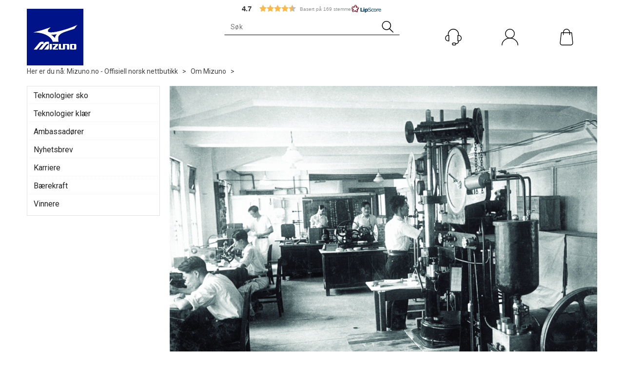

--- FILE ---
content_type: text/html; charset=utf-8
request_url: https://www.mizuno.no/om-oss
body_size: 31866
content:

<!doctype html>
<html id="htmlTag" lang= "no">
<head id="ctl00_Head1"><meta http-equiv="X-UA-Compatible" content="IE=edge" /><meta http-equiv="Content-Type" content="text/html;charset=utf-8" /><meta name="format-detection" content="telephone=no" /><meta name="viewport" content="width=device-width, initial-scale=1, shrink-to-fit=no"><title>Om Mizuno</title><link id="ctl00_LnRss" rel="alternate" type="application/rss+xml" title="Produktnyheter" href="/WebPages/produkt/rss.aspx" /><meta name="robots" content="noodp, noydir"/><script>document.addEventListener('scroll', () => {lipscore.initWidgets();})</script>
<script id="CookieConsent" src=https://policy.app.cookieinformation.com/uc.js data-culture="NB" data-gcm-version="2.0" type="text/javascript"></script>
<div class="d4-article ArticleAutoHeight none d4-article-250284">
	<div class=" StdArticleBox StdArticleBoxLastOnRow">
		<div class="d4-article-body">
			<meta name="google-site-verification" content="oiIxKOWVPLnxStqDujiRqoeFus9d-2QD3szZhLGy7to" />
		</div>
	</div>
</div>

	<link rel="preconnect" href="https://ajax.googleapis.com">
<script type="text/javascript">
	WebFontConfig = {
		
			google: {
				families: ['Roboto:300,400,500,700']
			},
		
    };

	(function(d) {
	            var wf = d.createElement('script'), s = d.scripts[d.scripts.length - 1];
	            wf.src = 'https://ajax.googleapis.com/ajax/libs/webfont/1.6.26/webfont.js';
	            wf.async = true;
	            s.parentNode.insertBefore(wf, s);
	        
	})(document); 


</script>
<script type="text/javascript" data-source="/dist/js/main-styles.098c7ad39da0dc54c63b.js"> "use strict";
(self["webpackChunkmcweb3"] = self["webpackChunkmcweb3"] || []).push([[899],{

/***/ 1234:
/***/ (function() {

// extracted by mini-css-extract-plugin


/***/ }),

/***/ 1323:
/***/ (function() {

// extracted by mini-css-extract-plugin


/***/ }),

/***/ 3370:
/***/ (function() {

// extracted by mini-css-extract-plugin


/***/ }),

/***/ 3992:
/***/ (function() {

// extracted by mini-css-extract-plugin


/***/ }),

/***/ 4390:
/***/ (function() {

// extracted by mini-css-extract-plugin


/***/ }),

/***/ 4925:
/***/ (function() {

// extracted by mini-css-extract-plugin


/***/ }),

/***/ 5332:
/***/ (function() {

// extracted by mini-css-extract-plugin


/***/ }),

/***/ 6197:
/***/ (function() {

// extracted by mini-css-extract-plugin


/***/ }),

/***/ 6276:
/***/ (function() {

// extracted by mini-css-extract-plugin


/***/ }),

/***/ 6303:
/***/ (function() {

// extracted by mini-css-extract-plugin


/***/ }),

/***/ 7024:
/***/ (function() {

// extracted by mini-css-extract-plugin


/***/ }),

/***/ 7652:
/***/ (function() {

// extracted by mini-css-extract-plugin


/***/ }),

/***/ 7714:
/***/ (function() {

// extracted by mini-css-extract-plugin


/***/ }),

/***/ 8460:
/***/ (function() {

// extracted by mini-css-extract-plugin


/***/ }),

/***/ 8685:
/***/ (function() {

// extracted by mini-css-extract-plugin


/***/ }),

/***/ 9616:
/***/ (function() {

// extracted by mini-css-extract-plugin


/***/ })

},
/******/ function(__webpack_require__) { // webpackRuntimeModules
/******/ var __webpack_exec__ = function(moduleId) { return __webpack_require__(__webpack_require__.s = moduleId); }
/******/ __webpack_require__.O(0, [188], function() { return __webpack_exec__(3370), __webpack_exec__(6303), __webpack_exec__(4925), __webpack_exec__(7714), __webpack_exec__(8460), __webpack_exec__(6197), __webpack_exec__(3992), __webpack_exec__(7024), __webpack_exec__(7652), __webpack_exec__(8685), __webpack_exec__(1323), __webpack_exec__(5332), __webpack_exec__(9616), __webpack_exec__(4390), __webpack_exec__(6276), __webpack_exec__(1234); });
/******/ var __webpack_exports__ = __webpack_require__.O();
/******/ }
]);
//# sourceMappingURL=main-styles.098c7ad39da0dc54c63b.js.map</script><script type="text/javascript" data-source="/dist/js/master-theme-styles-d4.e5d44c681c83d6c69e00.js"> "use strict";
(self["webpackChunkmcweb3"] = self["webpackChunkmcweb3"] || []).push([[409],{

/***/ 3806:
/***/ (function() {

// extracted by mini-css-extract-plugin


/***/ })

},
/******/ function(__webpack_require__) { // webpackRuntimeModules
/******/ var __webpack_exec__ = function(moduleId) { return __webpack_require__(__webpack_require__.s = moduleId); }
/******/ var __webpack_exports__ = (__webpack_exec__(3806));
/******/ }
]);
//# sourceMappingURL=master-theme-styles-d4.e5d44c681c83d6c69e00.js.map</script><link href="/dist/js/188.48422fe76f71a65383e6.css" rel="stylesheet" type="text/css" /><link href="/dist/js/main-styles.098c7ad39da0dc54c63b.css" rel="stylesheet" type="text/css" /><link href="/dist/js/master-theme-styles-d4.e5d44c681c83d6c69e00.css" rel="stylesheet" type="text/css" /><link href="/api-no-session/stylesheet/combined/Mizuno_D4.css?version=116" rel="stylesheet" type="text/css" /><link rel="shortcut icon" type="image/x-icon" href="/favicon.ico?dev=abcdefgh"></link><meta name="description" content="Her finner du informasjon om Mizuno" /><meta name="keywords" content="Om Mizuno,Avdelinger,Mizuno.no - Offisiell norsk nettbutikk" /><meta name="google-site-verification" content="Aue39RqXo-vKh6J1wdHqD5FlAHi1WCwGnCJEoLRuvfs" /><link rel="canonical" href="https://www.mizuno.no/om-oss" /></head>
<body id="ctl00_MyBody" class=" hold-transition body-out mc-filter-left layoutver4 lang-1 mobilemenu-xs sort-filter listtype-grid mode-normal www-mizuno-no customer-private body-department page-id-2095733  department-id-2095733 body-menu-level-2 search-expanded pagetype-Custom d4-immediate-loading login-type-  not-logged-in img-module-ver-1     department-id-1014001 body-menu-level-2">
    <div id="cache-refresh-portal"></div>
<script type="text/javascript">
        window.D4LinkArraySetup = [];
        window.D4AiActive = true;
        window.D4AiRegisterStats = false;
    </script>

    <script src="/scripts/storage.js?v=LRoFsfG_RvRw83zBr0u86eszmVwpW6P0qzdSOQymm8Y1" rel="preload" as="script"></script><script type="text/javascript">window.StorageService.storeScriptLookup([
  {
    "Key": "~/scripts/web.js",
    "Url": "/scripts/web.js?v=SkSOcsR3ogPJha8_A7AmfE-I0_oGvBUTspZtjP7VUiU1"
  },
  {
    "Key": "~/scripts/publisher.js",
    "Url": "/scripts/publisher.js?v=ajQA2E_uI_lk6ItZauezcn-jWYlh5Yujo-HX0Esnwgk1"
  },
  {
    "Key": "~/scripts/ckeditor.js",
    "Url": "/scripts/ckeditor.js?v=ajQA2E_uI_lk6ItZauezcn-jWYlh5Yujo-HX0Esnwgk1"
  },
  {
    "Key": "~/scripts/admin-panel.js",
    "Url": "/scripts/admin-panel.js?v=TXR12Bj3a5U463MELi-oQ9zK29T4R3Ta61Or1CGwYN81"
  },
  {
    "Key": "~/scripts/SearchDebug.js",
    "Url": "/scripts/SearchDebug.js?v=hsPPqtRs0zuoMiHOkc7xqaF4fYCEHZuUcJ6BpOMfgJw1"
  },
  {
    "Key": "~/scripts/FreightReport.js",
    "Url": "/scripts/FreightReport.js?v=ITKjvIK9Fe7cGgflEC1wlLa_KuVYRJc-ymH6jGmr9rQ1"
  },
  {
    "Key": "~/scripts/web-2016.js",
    "Url": "/scripts/web-2016.js?v=RNWg07bAjOVEMnZt3ToCr7YgsnC87G9yBAqDd2UyZvI1"
  },
  {
    "Key": "~/scripts/web-defered-2016.js",
    "Url": "/scripts/web-defered-2016.js?v=xTMut_pBy3QMC5OtBqB6gxsJ9R7fmpzFwWYPfnSCE1E1"
  },
  {
    "Key": "~/scripts/postloginview.js",
    "Url": "/scripts/postloginview.js?v=IruHMr9Jz70Q_OM0i1n6FSUz_jXZTOrwnZss5N-UZY41"
  },
  {
    "Key": "~/scripts/productlistbuy.js",
    "Url": "/scripts/productlistbuy.js?v=N6lU8XkeDT2SBsbiQ9SQqTsrqa9ZxQRl-Fb1oMM6JE41"
  },
  {
    "Key": "~/scripts/productlistfilter.js",
    "Url": "/scripts/productlistfilter.js?v=JG7sSyHNoiqYG4immpmC8dA_9spqBHxKE_8iCle31qI1"
  },
  {
    "Key": "~/scripts/productlistprice.js",
    "Url": "/scripts/productlistprice.js?v=JWnM-aEUAdHlY1reDgnUZmXdkeM7wgy56ZX_yz5wVZM1"
  },
  {
    "Key": "~/scripts/productlistfavorites.js",
    "Url": "/scripts/productlistfavorites.js?v=tMvAnRbpFibN4GPZBfkHsKmuS4plNyPOv8cXym2Z3jk1"
  },
  {
    "Key": "~/scripts/campaigncode.js",
    "Url": "/scripts/campaigncode.js?v=moTSX2rFSFRToSIXjyoe59UncSdHdPg1YgIjMppZRsE1"
  },
  {
    "Key": "~/scripts/product-info.js",
    "Url": "/scripts/product-info.js?v=221vZ6f1aAn6_UucKArI6XzGQLVlmYcRUeqsoTFrPog1"
  },
  {
    "Key": "~/scripts/common.js",
    "Url": "/scripts/common.js?v=BQlbHOdQJofmNew_lcknKyFa0p0cjXDQjiegQqleDuA1"
  },
  {
    "Key": "~/scripts/favorite.js",
    "Url": "/scripts/favorite.js?v=0XtC4FbPk0JL0uXY9PDVct8JsToe4vBi0P9KWF8A15I1"
  },
  {
    "Key": "~/scripts/autocampaigns.js",
    "Url": "/scripts/autocampaigns.js?v=qo3-P6hViO2mow0aflLacjI1ipZcekfQ6o9NZ-8oSMA1"
  },
  {
    "Key": "~/scripts/attributeselector.js",
    "Url": "/scripts/attributeselector.js?v=_C5tO9-x6E2-pG6Ih_YCdeKbCqRZdFsGgzrSjFVD98c1"
  },
  {
    "Key": "~/scripts/specialoffers.js",
    "Url": "/scripts/specialoffers.js?v=NVbw4mQd9e58bh_68ZK0SjBMyWrAHuaTUsDJEI39Hy01"
  },
  {
    "Key": "~/scripts/askforpriceview.js",
    "Url": "/scripts/askforpriceview.js?v=xBM0bHunlWH-jLkhygRotw2S5Hd6HqXr0jVKJmGLbHM1"
  },
  {
    "Key": "~/scripts/depid.js",
    "Url": "/scripts/depid.js?v=2s1i-xlG9hj_cEXLyCvQ7i3JqBmSa3PoqbZQ6ErOwqo1"
  },
  {
    "Key": "~/scripts/quantity-discount-2016.js",
    "Url": "/scripts/quantity-discount-2016.js?v=dUgAEglxPNdxF-1c7i26Odf3KqohMPu3DgJcEbsckjc1"
  },
  {
    "Key": "~/scripts/eniro.js",
    "Url": "/scripts/eniro.js?v=YyllzD7vF_HJvLhREER44JnR_DqOIktSBLz6f0sMMHk1"
  },
  {
    "Key": "~/scripts/variantmatrixview.js",
    "Url": "/scripts/variantmatrixview.js?v=aLlx_kmEu_gJk06j_eu7GiByI65KQRv29FBRL_lcB3g1"
  },
  {
    "Key": "~/scripts/loginCheckoutView.js",
    "Url": "/scripts/loginCheckoutView.js?v=zu-GZS9wowYTxO7Ze7ne_z8setq6QKktbV9vIMQrWJI1"
  },
  {
    "Key": "~/scripts/web-4.0.js",
    "Url": "/scripts/web-4.0.js?v=d109wuf1vkOHrf4AvCzs35BovsMHjZCHffHO7jWN3zk1"
  },
  {
    "Key": "~/scripts/storage.js",
    "Url": "/scripts/storage.js?v=LRoFsfG_RvRw83zBr0u86eszmVwpW6P0qzdSOQymm8Y1"
  },
  {
    "Key": "~/scripts/web-orderbook.4.0.js",
    "Url": "/scripts/web-orderbook.4.0.js?v=S3-e3e27mNnCzjfTvx40Yx_oPrmyEbbet0xautqaDdQ1"
  },
  {
    "Key": "~/scripts/orderbookManager.js",
    "Url": "/scripts/orderbookManager.js?v=xyqaoQatWwY-cXyVq0xWil6nOHEnV71oI2Ws6M8zSxM1"
  },
  {
    "Key": "~/scripts/gaia-all.js",
    "Url": "/scripts/gaia-all.js?v=rwmPuPOBUnaf7er1xDWzSoU94yDYTrM0Y7G0_TskBG81"
  },
  {
    "Key": "~/scripts/product-infoD4.js",
    "Url": "/scripts/product-infoD4.js?v=jmSFYU5OCK9MD0y-o8QI1UZUUYxNWeriLoUAj7cscGI1"
  },
  {
    "Key": "~/scripts/web-defered-4.0.js",
    "Url": "/scripts/web-defered-4.0.js?v=etSbUEiXoGJSVQfcxAQdwxjmsiS6RchFrBk25ZiP0wc1"
  },
  {
    "Key": "~/scripts/render-utils.js",
    "Url": "/scripts/render-utils.js?v=QcUHVlvcSVv_WE94p-wUBc4Xv53hlFiMTLEvG0duK0o1"
  },
  {
    "Key": "~/scripts/productlistsorter.js",
    "Url": "/scripts/productlistsorter.js?v=i82VvJRNQ5Bq3zVzYKCmbEN4FaO46lvO2g4LxmJBaOk1"
  },
  {
    "Key": "~/scripts/bidbanner.js",
    "Url": "/scripts/bidbanner.js?v=LpSODu-M5cDOKLI_lAlSd6-GrD67d_fN5SQeR54mzQY1"
  },
  {
    "Key": "~/scripts/product-info-utils.js",
    "Url": "/scripts/product-info-utils.js?v=WUfpMFb7Ishi0OTxsRifgNaWSdFA89cpOHGsEyS5gqo1"
  },
  {
    "Key": "~/scripts/web-defered-giftcard.4.0.js",
    "Url": "/scripts/web-defered-giftcard.4.0.js?v=fkHLoTtdBXamJ9tFvI7m20tp9-JtLE205es_n0QvNUM1"
  },
  {
    "Key": "~/scripts/variantmatrixview-d4.js",
    "Url": "/scripts/variantmatrixview-d4.js?v=qGMTc0P_B3CJYJvmnhU_ekpjEV7j2rZsKDYpqwTKtPU1"
  },
  {
    "Key": "~/scripts/customerregistration.js",
    "Url": "/scripts/customerregistration.js?v=Epu9s5TBhkFRMmK8KRbPHvkJf7O2ARv-y6ySgq0OCI41"
  },
  {
    "Key": "~/scripts/knockout.simplegrid.js",
    "Url": "/scripts/knockout.simplegrid.js?v=L0eFeIXNNCovuWuhmNs5qKWz-q9IKSNBQfEq4TeJzL41"
  },
  {
    "Key": "~/scripts/delete-customer.js",
    "Url": "/scripts/delete-customer.js?v=XvCQf3Enz2BuelHfpl2sF-3ESfSWFoESpib16ahbJmU1"
  },
  {
    "Key": "~/scripts/publisher-d4.js",
    "Url": "/scripts/publisher-d4.js?v=37nwJzZAWNo1PXbtYsw9EMbe9SjOFORTEmq_OQKpMqU1"
  },
  {
    "Key": "~/scripts/favorite-d4.js",
    "Url": "/scripts/favorite-d4.js?v=X_NBtcgGw9l2n7rjKXte9WyZWh5-USK9WQX--ueaQpc1"
  },
  {
    "Key": "~/scripts/giftcard-d4-purchase.js",
    "Url": "/scripts/giftcard-d4-purchase.js?v=jx8Ow4K1gULfYdTzjxuODdAcrv3rMb2nk28Ufy3qjio1"
  },
  {
    "Key": "~/scripts/giftcard-d4-receipt.js",
    "Url": "/scripts/giftcard-d4-receipt.js?v=aocqH1kGgXovMtcvlKwIB4x8aTDqJvXGx4H559Ko9TA1"
  },
  {
    "Key": "~/scripts/giftcard-d4-portal.js",
    "Url": "/scripts/giftcard-d4-portal.js?v=fIcCy7mHFvZQRHfdVt7zJrzsY_UTQT5djU0wlIiPmNY1"
  },
  {
    "Key": "~/scripts/d4reviews.js",
    "Url": "/scripts/d4reviews.js?v=3w6MFIxFm3bVXaJbaP4poj3hAxYhAznm-rjEs3pi04Y1"
  },
  {
    "Key": "~/scripts/quantity-discount.js",
    "Url": "/scripts/quantity-discount.js?v=dUgAEglxPNdxF-1c7i26Odf3KqohMPu3DgJcEbsckjc1"
  },
  {
    "Key": "~/scripts/productminprice.js",
    "Url": "/scripts/productminprice.js?v=B-hzjwCKb0gCEb4Cx6MOhKgZ_YhGOI0NY9IUPS5CPak1"
  },
  {
    "Key": "~/css/master/common.css",
    "Url": "/css/master/common.css?v=dhv_udQOYfADpvClGfxO5_ACfPivlNeSPdIN9gW7b141"
  },
  {
    "Key": "~/css/publisher/publisher.css",
    "Url": "/css/publisher/publisher.css?v=xd_MHEizfvjgFDOiJAD19COxFVOoErwzh-hXuCOFBck1"
  },
  {
    "Key": "~/css/menu.responsive.css",
    "Url": "/css/menu.responsive.css?v=UGbUNbO-JrDXBLzZKbQjJ7WoNx79JUnL47pj8W5e4xg1"
  }
]) </script><script src="/scripts/web-4.0.js?v=d109wuf1vkOHrf4AvCzs35BovsMHjZCHffHO7jWN3zk1"></script>

    
	<!-- GTM Data Layer -->
	<script>
	    window.dataLayer =  window.dataLayer ||  [];
	</script>

	
		<script>
		    dataLayer.push({             
                'IsSpider': 'True',
                'AvsenderId': '7',
                'AvsenderNavn': 'MIZUNO NORGE AS',
		        'loggedIn': 'False',
                'customerType': 'Privat',
                'PriceIncVat': 'True',
                'CustomerOrgNbr': '',
		        'EAN': '',
		        'Brand': '',
		        'event': 'category',
		        'customerID': '10030521',
		        'SiteType': 'd',
		        'RetailPrice': '',
		        'BreadCrumb': 'Mizuno.no - Offisiell norsk nettbutikk/Om Mizuno',
                'CustomerGroup': '',
		        'PaymentMethod': '',
		        'ProductID': '',
		        'ProductAltId': '',
		        'AllProductIds': [],
                'TransactionData': [ ]
                
		    });
        </script>
	
		
			<script>
			    dataLayer.push({
			        'ecomm_pagetype': 'category',
			        'ecomm_pcat': '',
			        'ecomm_pname': '',
			        'ecomm_pvalue': '',
			        'ecomm_totalvalue': '',
			        'ecomm_prodid': '' 
			    });
			</script>
		
		<script>
            dataLayer.push({
                'email': '',
                'FirstName': '',
                'Surname': '',
                'CompanyName': '',
                'ContactId': '',
                'CustomerOrgNbr': '',
                'PrivatePhoneNo': '',
                'DirectPhoneNo': '',
                'PostCode': ''
            });
        </script>
    
		<script>
            dataLayer.push({
                'Email_SHA256': '',
                'FirstName_SHA256': '',
                'Surname_SHA256': '',
                'CompanyName_SHA256': '',
                'PrivatePhoneNo_SHA256': '',
                'DirectPhoneNo_SHA256': '',
                'PostCode_SHA256': ''
            });
        </script>
    

	<!-- GA4 dataLayer-->

    

	<!-- Google Tag Manager container script-->
	<script>
        
        const formHead = document.querySelector('head');
       

        formHead.addEventListener('readyForGtm', function(){
        
        (function(w, d, s, l, i) {
                    w[l] = w[l] || [];
                    w[l].push({
                        'gtm.start':
	                new Date().getTime(),

                event: 'gtm.js'
	        });
	        var f = d.getElementsByTagName(s)[0],
                j = d.createElement(s),
                dl = l != 'dataLayer' ? '&l=' + l : '';
            j.async = true;
	        j.src =
	            '//www.googletagmanager.com/gtm.js?id=' + i + dl;
            
	        f.parentNode.insertBefore(j, f);
	    })(window, document, 'script', 'dataLayer', 'GTM-5DVNS93');
            });

        
    </script>

	<!-- End Google Tag Manager -->


<div id="d-size" class="hidden" data-size="lg" data-size-set="False"></div>

<div id="hidden-nodeid" style="visibility: hidden; height: 0px;">
    2095733
</div>
<div id="hidden-search-url" style="visibility: hidden; height: 0px;">/search</div>

<div id="hidden-theme" style="visibility: hidden; height: 0px;">
    Mizuno_D4
</div>
<div id="hidden-images-sizes" style="visibility: hidden; height: 0px;">
    <script language="javascript" type="text/javascript">var _imageSizeList = new Array(32,64,128,256,480,768,992,1200);</script>
</div>

<!--Update icon start-->
<div id="UpdateIcon" style="display: none;" class="UpdateControlModal">
    <div class="UpdateControlModalContent2"></div>
</div>


<div id="rhs-popup-sidebar"></div>
<div id="center-tiny-popup"></div>
<span id="backorder-popup-parent"></span>
<div id="o-wrapper" class="o-wrapper">

<form name="form1" method="post" action="./om-oss" id="form1">
<div>
<input type="hidden" name="__EVENTTARGET" id="__EVENTTARGET" value="" />
<input type="hidden" name="__EVENTARGUMENT" id="__EVENTARGUMENT" value="" />

</div>

<script type="text/javascript">
//<![CDATA[
var theForm = document.forms['form1'];
if (!theForm) {
    theForm = document.form1;
}
function __doPostBack(eventTarget, eventArgument) {
    if (!theForm.onsubmit || (theForm.onsubmit() != false)) {
        theForm.__EVENTTARGET.value = eventTarget;
        theForm.__EVENTARGUMENT.value = eventArgument;
        theForm.submit();
    }
}
//]]>
</script>



<script type="text/javascript">
//<![CDATA[
PageLoad(true);//]]>
</script>
<script type="text/javascript">//<![CDATA[
window.lipscoreInit = function() { lipscore.init({apiKey: "fe6d704e4f3f55f4e499cdda"});};(function() {var scr = document.createElement('script'); scr.async = 1; scr.src = "//static.lipscore.com/assets/no/lipscore-v1.js"; document.getElementsByTagName('head')[0].appendChild(scr); })();  //]]> </script>
    <input type="hidden" name="ctl00$EnsureGaiaIncludedField" id="ctl00_EnsureGaiaIncludedField" /><!-- Ikke fjern denne. Alle sider må minst inneholde 1 gaiakomponent så lenge vi bruker gaia-->
    
<div class="modal fade" id="center-popup" tabindex="-1" role="dialog" aria-labelledby="center-popup">
	<div class="modal-dialog modal-lg">
		<div class="modal-content">
            <div class="lightbox-close" onclick="PubSub.publish(mcWeb.lightbox.events.onHideLightbox);" ></div>	      
			<div class="modal-body">
					<div id="refresh-center" class="refresh-center" style="display: none">
						<div class="refresh-center-item">
							<div class="refresh-center-ico"><i class="icon-spinner animate-spin"></i></div>
							<div class="refresh-txt">
								Oppdaterer, vennligst vent...
							</div>
						</div>
					</div>
				<div id="lightbox-placeholder" class="center-placeholder"></div>
				<div id="lightbox-placeholder2" class="center-placeholder"></div>
			</div>
		</div>
	</div>
</div>

<script language="javascript" type="text/javascript">
	jQuery(function () { mcWeb.hash.init(); });
</script>

    
    


<div id="InstSearchDiv" style="position:absolute; z-index:110;display: none;" class="stop-ajax-rendering">
		<div class="InstantSearch">
		    <div class="resultcolumn">
				<div  class="d4-instant-search-other-hits" data-bind="visible: OtherSearchesText().length > 0">
                    <h3 class="d4-instant-search-divider" data-bind="text: OtherSearchesText"></h3>
                </div>
                <div class="d4-instant-search-products" data-bind="visible: products().length > 0">
                    <h3 class="d4-instant-search-divider">Produkter</h3>
			        <table>
				        <tbody data-bind="template: { name: 'searchresult-template', foreach: products }, visible: products != null && products().length > 0">
				        </tbody>
					        <tfoot>
						        <tr data-bind="visible: TotalHits() > 0">
							        <td colspan="2" class="italic cursor">
								        Totalt antall treff:&nbsp;<span data-bind="text: TotalHits"></span>  
							        </td>

                                    <td colspan="2" class="italic cursor">
								        <a data-bind="event: {click:mcWeb.instantSearch.doSearch}" >Se hele resultatet...&nbsp;</a>  
							        </td>
						        </tr>
				        </tfoot>
			        </table>
                </div>
                <div  class="d4-instant-search-cat" data-bind="visible: ShowCategories()">
                    <h3 class="d4-instant-search-divider">Kategorier</h3>
                    <div data-bind="template: { name: 'searchresult-cat-template', foreach: categories }"></div>
                </div>
                <div class="d4-instant-search-brands" data-bind="visible: ShowBrands()">
                    <h3 class="d4-instant-search-divider">Merker</h3>
                     <div data-bind="template: { name: 'searchresult-brand-template', foreach: brands }"></div>
                </div>

                <div class="d4-instant-search-brands" data-bind="visible: ShowBrandNames()">
                    <h3 class="d4-instant-search-divider">Merkenavn</h3>
                     <div data-bind="template: { name: 'searchresult-brandname-template', foreach: brandnames }"></div>
                </div>

		        <div class="d4-instant-search-articles" data-bind="visible: ShowArticles() && TotalArticleHits() > 0 && ! ShowArticlesRHS()">
		            <h3 class="d4-instant-search-divider">Artikler</h3>
		            <div data-bind="template: { name: 'searchresult-article-template', foreach: articles }"></div>
		            Antall artikler funnet:&nbsp;<span data-bind="text: TotalArticleHits"></span>  
		        </div>
		    </div>
            <div class="instant-search-preview-column">
                <div class="d4-instant-search-preview d4-instant-search-loadbyajax" data-bind="visible: ShowPreview()">
                    <div id="ctl00_InstSrch_WPAInstantSearchPreview_Pnl2" class="load-first">

</div>

<div id="A102225" class="load-later   is-system-area"><div id="Field_InstantSearchProductPreview24078_0" class=" NoSlide web-pub-field container field-container-24078  readonly layout-d4_x1" data-field-id="24078" data-popup="0" data-popup-plc="0" data-lt="53" data-sf="0">
	<div class="row">
		<div id="A102225F24078N2095733" class="ajax-field inner-layout-container loaded" data-use-specific-layout="False" data-plid="0" data-area-id="InstantSearchProductPreview" data-field-id="24078" data-userkey="24078" data-grouped-variants="True" data-node-id="2095733" data-manufacturerid="0" data-loaded-status="True" data-layoutid="120029" data-sf="0" data-listing-type="53" data-fieldcontainerid="24078">

		</div>
	</div>
</div></div>


                </div>
		        <div class="d4-instant-search-accessories d4-instant-search-loadbyajax" data-bind="visible: ShowAccessories">
		            <h3 class="d4-instant-search-divider">Tilbehør</h3>
		            <div id="ctl00_InstSrch_WPAInstantSearchAccessories_Pnl2" class="load-first">

</div>

<div id="A102226" class="load-later   is-system-area"><div id="Field_InstantSearchProductAccessories24079_0" class=" NoSlide web-pub-field container field-container-24079  readonly layout-d4_x4" data-field-id="24079" data-popup="0" data-popup-plc="0" data-lt="3" data-sf="0">
	<div class="row">
		<div id="A102226F24079N2095733" class="ajax-field inner-layout-container loaded" data-use-specific-layout="False" data-plid="0" data-area-id="InstantSearchProductAccessories" data-field-id="24079" data-userkey="24079" data-grouped-variants="True" data-node-id="2095733" data-manufacturerid="0" data-loaded-status="True" data-layoutid="120032" data-sf="0" data-listing-type="3" data-fieldcontainerid="24079">

		</div>
	</div>
</div></div>


                </div>
		        <div class="d4-instant-search-alternatives d4-instant-search-loadbyajax" data-bind="visible: ShowAlternatives">
		            <h3 class="d4-instant-search-divider">Alternativer</h3>
		            <div id="ctl00_InstSrch_WPAInstantSearchAlternative_Pnl2" class="load-first">

</div>

<div id="A102227" class="load-later   is-system-area"><div id="Field_InstantSearchProductAlternatives24080_0" class=" NoSlide web-pub-field container field-container-24080  readonly layout-d4_x4" data-field-id="24080" data-popup="0" data-popup-plc="0" data-lt="2" data-sf="0">
	<div class="row">
		<div id="A102227F24080N2095733" class="ajax-field inner-layout-container loaded" data-use-specific-layout="False" data-plid="0" data-area-id="InstantSearchProductAlternatives" data-field-id="24080" data-userkey="24080" data-grouped-variants="True" data-node-id="2095733" data-manufacturerid="0" data-loaded-status="True" data-layoutid="120032" data-sf="0" data-listing-type="2" data-fieldcontainerid="24080">

		</div>
	</div>
</div></div>


                </div>

                <div class="d4-instant-search-articles d4-instant-search-loadbyajax" data-bind="visible: ShowArticlesRHS">
		            <h3 class="d4-instant-search-divider">Artikler</h3>
		            <div id="ctl00_InstSrch_WPAInstantSearchArticles_Pnl2" class="load-first">

</div>

<div id="A102272" class="load-later  is-advanced-area "></div>


                    Antall artikler funnet:&nbsp;<span data-bind="text: TotalArticleHits"></span>  
                </div>
            </div>
            
		    <script type="text/html" id="searchresult-article-template">
		        <span class="d4-instant-search-article">
		            <a class="NoUnderLine" data-bind="attr:{ href: ArticleLink, tabindex: TabIndex}">
		                <span  data-bind="html: ArticleTitle"></span>
		            </a>
		        </span>
		    </script>
            
		    <script type="text/html" id="searchresult-cat-template">
                <span class="d4-instant-search-category">
                    <a class="NoUnderLine" data-bind="attr:{ href: CatLink, tabindex: TabIndex}">
                        <span  data-bind="html: CatName"></span>(<span  data-bind="text: CatCount"></span>)
                    </a>
                </span>
            </script>
            
		    <script type="text/html" id="searchresult-brand-template">
		        <span class="d4-instant-search-brand">
		            <a class="NoUnderLine" data-bind="attr:{ href: BrandLink, tabindex: TabIndex}">
		            <span  data-bind="html: BrandName"></span>(<span  data-bind="text: BrandCount"></span>)
		          </a>
                </span>
		    </script>

            <script type="text/html" id="searchresult-brandname-template">
		        <span class="d4-instant-search-brand">
		            <a class="NoUnderLine" data-bind="attr:{ href: BrandLink, tabindex: TabIndex}">
		            <span  data-bind="html: BrandName"></span>
		          </a>
                </span>
		    </script>

			<script type="text/html" id="searchresult-template">
				<tr data-bind="css: { 'active': $parent.CurrentPlid() == ProduktLagerID}">
					<td class="Left">
						<div class="ProduktImg" data-bind="html: ImageTag"></div>
					</td>
					<td>
						<a class="NoUnderLine" data-bind="attr:{ href: ProduktLink, tabindex: TabIndex}, event: {mouseover:$parent.PreviewCurrentProduct}">
							<span data-bind="html: ProduktDesc1"></span><br />
							<span  data-bind="html: ProduktDesc2"></span>
						</a>
					</td>
                    <td>
                        <span class="bold" data-bind="html: Price"></span>
                    </td>
                    <td>
                        <button type="button" class="btn btn-default preview-button" title="Quick View+" data-bind="event: {click:$parent.PreviewCurrentProduct}" ><i class="glyphicon glyphicon-info-sign"></i></button>
                    </td>
				</tr>    
			
		    </script>

		</div>
	</div> 
		
	
  
	


    <div class="wrapper">

        

        <!-- Content Wrapper. Contains page content -->
        <div class="content-wrapper">
            
            <div class="DoNotShowPricesSpan">
                
            </div>
            
            <header class="headroom header--fixed hide-from-print m-header-dock" role="banner"><div class="container header-inner"><div class="row"><div class="top-menu">

<div class="TopMenu">

	
			<h3 class="TopMenuItem sid-1000007">
				
				

				<a class='InfoMenu '
				  style=''
					href='/kundesenter' 
					target='_self'
					title='Samlet kontaktpunkt for det du lurer p&#229;.'
				>Kundesenter</a>
			</h3>
		<img id="ctl00_HeaderArea1_ctl00_infomenu_RepeaterProductMenu_ctl01_ImageSepImg" class="ImageSepImg" src="App_Themes/Demonstrare4Dummy/Images/SeperatorArrow.gif" alt="|" style="border-width:0px;" />
			<h3 class="TopMenuItem sid-1000008">
				
				

				<a class='InfoMenu '
				  style=''
					href='/sitemap' 
					target='_self'
					title=''
				>Sitemap</a>
			</h3>
		

	
	
</div>
</div><div style="clear: both"></div><a class="header-logo" href="/"><img class="HeaderLogo" src="/App_Themes/MASTER/images/1px_transparent.png" alt=""></img></a><div class="header-main fav-header"><div class="login-container">

<div class="login-details">
    <a id="customerServiceLink" class="kundersenterIcon" rel="nofollow" aria-label="Kundesenter" href="/kundesenter"></a>
    <a id="loginuser" class="LoginUserInfo" aria-label="Login user info" href="/kundesenter"></a>
    
</div>
<div id="loginout-content" class="LogInButtonContainer" ><a id="loginout" class="LogInButton" href="#login">Logg inn</a>
</div>
</div><div class="Lipscore-header"></div><div class="container LS-head"><div class="lipscore-service-review-badge-small-long lipscore-no-border lipscore-no-separator" data-ls-widget-height="35px" data-ls-widget-width="300px"></div></div><div id="m-search"><i class="icon-search"></i></div><div class="small-cart-onpage"><div id="mcweb-cartsmall-cartsmall" class="knockout-bind">
	



<div class="cart-small-links cart-small-favorite pull-right col-xs-12">


    <div class="cart-small-fav" data-bind="visible: (favoriteCount() > -1 && isVisible())" style="display: none;">
        <a class="btn-fav-cart btn btn-link" data-bind="attr: { href: favoriteCartUrl }">
            <i class="glyphicon " data-bind="css: { 'glyphicon-heart-empty heart-empty': favoriteCount() < 1, 'glyphicon-heart heart-full': favoriteCount() > 0 }"></i>
            <span class="fav-cart-text" data-bind="visible: favoriteCount() > 0, text: favoriteCount()"></span>
        </a>
    </div>
    

    <div class="cart-small" role="region" aria-label="Shopping Cart" data-bind="css: { 'btn-group': cartItems().length > 0 }">
        <!-- EJ 133650 : Removed data-trigger="focus", causes problems with CNET -->
        <a tabindex="0" class="cart-small-trigger btn btn-default" data-bind="visible: cartItems().length >= 0, css: { 'cart-small-has-item': cartItems().length > 0 }, popover: { html: true, titleid: 'small-cart-title', contentid: 'small-cart-content', contentClass: 'cart-small-popover' + (OrderbookActive ? ' cart-small-orderbook' : '') }"
            style="display: none; border: none;">

            <span class="cart-small-icon">
                <i class="icon-basket" data-bind="visible: isVisible()" style="display: none;"></i>
            </span>

            <span class="cart-small-empty" data-bind="visible: (cartItems().length < 1 && isVisible() && isCartItemsSet() && OrderbookDate() == '')" style="display: none;">
                Ingen varer i handlevognen
            </span>
            <span class="cart-small-empty" data-bind="visible: (cartItems().length < 1 && isVisible() && isCartItemsSet() && OrderbookDate() != '')" style="display: none;">
                
            </span>
            <span class="cart-small-empty" data-bind="visible: (cartItems().length < 1 && isVisible() && isCartItemsSet() && OrderbookDate() != '' && orderbooks() != null && orderbooks().length > 0), text: cartName" style="display: none;"></span>

            <span class="cart-small-load" data-bind="visible: !isVisible()">
                <i class="icon-spinner animate-spin"></i>
            </span>
            <span class="cart-small-items" data-bind="visible: (cartItems().length > 0 && isVisible())" style="display: none;">
                <span class="cart-small-count" data-bind="text: itemCount()"></span>
                <span class="cart-small-product" data-bind="visible: (itemCount() == 1 && isVisible())">
                    produkt
                </span>
                <span class="cart-small-product" data-bind="visible: (itemCount() > 1 && isVisible())">
                    produkter
                </span>

                <span class="cart-small-product-txt" data-bind="css: { 'inkvat': chkPriceIncExVat() }">
                    <!-- ko if: (!chkPriceIncExVat() && !showLeasingCosts()) -->
                    <span class="small-cart-before-sum">(</span><!--ko text: priceTotalProducts  --><!--/ko--><span class="small-cart-after-sum">)</span>
                    <!-- /ko -->
                    <!-- ko if: (chkPriceIncExVat() && !showLeasingCosts()) -->
                    <span class="small-cart-before-sum">(</span><!--ko text: priceTotalProductsInkVat --><!--/ko--><span class="small-cart-after-sum">)</span>
                    <!-- /ko -->
                    <!-- ko if: showLeasingCosts() -->
                    <span class="small-cart-before-sum">(</span><!--ko text: LeasingTermAmountExVat  --><!--/ko--><span class="small-cart-after-sum">)</span>                  
                    <!-- /ko -->
                </span>
            </span>

            <span class="cart-small-togle-icon" data-bind="visible: cartItems().length > 0, css: { 'cart-small-togle-open': popoverOpen() }" style="display: none;">
                <span class="caret"></span>
            </span>

        </a>
        <a class="cart-small-goto-checkout btn btn-primary" aria-label="Go to Checkout" aria-controls="checkout-page" data-bind="click: onClickGoToCheckout, visible: cartItems().length > 0" style="display: none;">
            <span>Til kassen</span>
        </a>
    </div>


    <div id="small-cart-title" class="cart-small-trigger-title hide">
        <div class="close" aria-label="Close" role="button" data-bind="click: $root.onClose"><span aria-hidden="true">&times;</span></div>
        <div data-bind="visible: orderbooks().length > 0" class="btn-group" role="group" aria-label="...">
            <button type="button" class="btn btn-default" data-bind="event: { click: doShowActiveCart }, css: { active: !showOrderbookSummary() } ">
                Aktiv leveringsdato
            </button>
            <button type="button" class="btn btn-default" data-bind="event: { click: doShowOrderbookSummary }, css: { active: showOrderbookSummary() } ">
                Leveringsdatoer
            </button>
            <button type="button" class="btn btn-default" data-bind="event: { click: doRedirectToOrderOverviw }">
                Ordre oversikt
            </button>
        </div>
        <div class="row">
            <div class="pull-left" data-bind="visible: !showOrderbookSummary()">
                <span data-bind="visible: orderbooks().length == 0">
                    Handlevogn
                </span>
            </div>
            <div class="pull-right" data-bind="visible: cartItems().length > 0 && !showOrderbookSummary()" style="display: none;">
                <!--ko text: itemCount() -->
                <!--/ko-->
                varer i handlevognen
                <span data-bind="visible: orderbooks().length > 0, text: displayDate "></span>
            </div>
        </div>
    </div>
    <div class="cart-small-trigger-content hide" id="small-cart-content">
        <div class="panel-body">
            <div class="row">
                <div class="pull-left col-xs-12" data-bind="visible: !showOrderbookSummary()">
                    <div data-bind="visible: orderbooks().length > 0">
                        <div class="dropdown">
                            <button class="btn btn-default dropdown-toggle" type="button" id="ddl-carts" data-toggle="dropdown" aria-haspopup="true" aria-expanded="true">
                                <span data-bind="text: displayDate"></span><span class="caret"></span>
                            </button>
                            <ul class="dropdown-menu" aria-labelledby="ddl-carts">
                                <!-- ko template: { name: 'orderbook-list-template', foreach: orderbooks} -->
                                <!-- /ko -->
                            </ul>
                        </div>
                    </div>
                </div>
            </div>
            <div data-bind="visible: !showOrderbookSummary()" class="cart-small-orderbook-summary">
                <!-- ko template: { name: smallCartItemTemplate(), foreach: cartItemsToShow} -->
                <!-- /ko -->
                <a href="#" data-role="none" data-ajax="false" class="cart-show-all-items cart-small-tocart" data-bind="click: onClickGoToCart, visible: (cartItems().length > 0 && numberOfItemsToShow() > 0 && cartItems().length > numberOfItemsToShow())">
                    Klikk her for å se alle
                </a>

                <div class="small-cart-empty-items" data-bind="visible: cartItems().length < 1">
                    Handlevognen er tom.
                </div>

            </div>

            <div class="cart-small-orderbook-summary" id="small-cart-orderbook-summary" data-bind="visible: showOrderbookSummary()"></div>
        </div>
        <div class="panel-footer" data-bind="visible: !showOrderbookSummary()">
            <div class="row cart-small-footer">
                <div class="row">
                    <div class="form-inline col-xs-5">
                        <div class="checkbox cart-small-vat" data-bind="visible: showIncVatCheckbox">
                            <label>
                                <input id="price-inc-ex-vat" type="checkbox" name="price-inc-ex-vat" value="" data-bind="checked: chkPriceIncExVat, click: $root.onClickVat.bind($root), enable:!disableIncExVatChange ">
                                Priser inkl. mva.
                            </label>
                        </div>
                        <div class="checkbox cart-small-vat" data-bind="visible: showPriceDisplayControls">
                            <label>
                                <input type="checkbox" name="price-show-veil-pris" value="" data-bind="checked: chkShowVeilPris, click: $root.onClickVeil.bind($root), visible: showPriceDisplayControls">
                                Veil.
                            </label>
                        </div>
                        <div class="checkbox cart-small-vat" data-bind="visible: showPriceDisplayControls">
                            <label>
                                <input type="checkbox" name="price-hide-customer-price" value="" data-bind="checked: chkHideCustomerPice, click: $root.onClickHideCustomerPrice.bind($root)">
                                Skjul Netto
                            </label>
                        </div>
                    </div>
                    <div class="col-xs-7 cart-small-total" data-bind="visible: cartItems().length > 0" style="display: none;">
                        <div class="cart-small-total-txt pull-right">

                            <div data-bind="visible: showLeasingCosts">
                                <span class="cart-small-total-txt-1">
                                    Totalt eks. mva
                                </span>
                                <span class="cart-small-total-exvat" data-bind="text: LeasingTermAmountExVat"></span>

                                <span class="cart-small-orpaynow-txt">
                                    Eller kjøp nå for
                                </span>
                                <span class="cart-small-orpaynow-total" data-bind="visible:smallCartFees, click: switchToPayNow">
                                    <span class="cart-small-total-exvat" data-bind="visible: (!chkPriceIncExVat() && invoiceFee()), text: priceTotal"></span>
                                    <span class="cart-small-total-inkvat" data-bind="visible: (chkPriceIncExVat() && invoiceFee() && summarySumAfterCostReductionsIncVat().length <= 0), text: priceTotalInkVat"></span>
                                <span class="cart-small-total-inkvat" data-bind="visible: (chkPriceIncExVat() && invoiceFee() && summarySumAfterCostReductionsIncVat().length > 0), text: summarySumAfterCostReductionsIncVat"></span>
                                </span>
                                <span class="cart-small-orpaynow-total" data-bind="visible:!smallCartFees, click: switchToPayNow">
                                    <span class="cart-small-total-exvat" data-bind="visible: (!chkPriceIncExVat()), text: priceTotalProducts"></span>
                                    <span class="cart-small-total-inkvat" data-bind="visible: (chkPriceIncExVat() && summarySumAfterCostReductionsIncVat().length <= 0), text: priceTotalProductsInkVat"></span>
                                    <span class="cart-small-total-inkvat" data-bind="visible: (chkPriceIncExVat() && summarySumAfterCostReductionsIncVat().length > 0), text: summarySumAfterCostReductionsIncVat"></span>
                                </span>
                                
                            </div>

                            

                            <div id="ctl00_HeaderArea1_ctl00_ctl17_NoFees" data-bind="visible: doNotShowLeasingCosts">
                                <!-- Total without Fee Start -->
                                <span class="cart-small-total-txt-1" data-bind="visible: !chkPriceIncExVat()">
                                    Totalt eks. mva
                                </span>
                                <span class="cart-small-total-exvat" data-bind="visible: (!chkPriceIncExVat()), text: priceTotalProducts"></span>

                                <!-- InkVat -->
                                <span class="cart-small-total-txt-1" data-bind="visible: chkPriceIncExVat() ">
                                    Totalt ink. mva
                                </span>
                                <span class="cart-small-total-inkvat" data-bind="visible: (chkPriceIncExVat() && summarySumAfterCostReductionsIncVat().length <= 0), text: priceTotalProductsInkVat"></span>
                                <span class="cart-small-total-inkvat" data-bind="visible: (chkPriceIncExVat() && summarySumAfterCostReductionsIncVat().length > 0), text: summarySumAfterCostReductionsIncVat"></span>
                                
                                <span class="cart-small-or-leasing-txt" data-bind="visible: (LeasingTermAmountExVat().length > 0)">
                                    Eller leasing for
                                </span>
                                <span class="cart-small-total-leasing-cost" data-bind="text: LeasingTermAmountExVat, click: switchToLeasing"></span>
                                
                                <!-- Total without Fee  End -->
                                
                            </div>
                        </div>
                    </div>
                </div>

                <div class="row cart-small-button">
                    <div class="col-xs-6" data-bind="visible: showGoToCart" style="display: none;">
                        <button type="button" href="#" data-role="none" data-ajax="false" class="btn btn-default btn-block cart-small-tocart" aria-label="Go to Cart" data-bind="click: onClickGoToCart, visible: (cartItems().length > 0)">
                            Til handlevogn
                            <span data-bind="visible: orderbooks().length > 0 && OrderbookDate() != null && OrderbookDate().length > 0, text: displayDate"></span>
                        </button>
                    </div>
                    <div class="col-xs-6" data-bind="visible: showGoToCheckout" style="display: none;">
                        <button type="button" href="#" data-role="none" data-ajax="false" class="btn btn-primary btn-block cart-small-tocheckout" aria-label="Go to Checkout" data-bind="click: onClickGoToCheckout, visible: (cartItems().length > 0)">
                            Til kassen
                            <span data-bind="visible: orderbooks().length > 0 && OrderbookDate() != null && OrderbookDate().length > 0, text: displayDate"></span>
                        </button>
                    </div>
                </div>
            </div>
        </div>
    </div>
</div>




<script type="text/html" id="orderbook-list-template">
    <li><a href="#" data-bind="css: { 'cart-orderbook-item': true, 'selected': Selected }, attr: { value: WebCartId }, text: DisplayDate, click: $root.onSelectCart" ></a></li>
</script>


<script type="text/html" id="cartsmallitem-template">
    <div class="row cart-small-items">
        <div class="col-xs-8 cart-desc">
            <div class="img-container"><img data-bind="attr: { src: ProductImage }, click: $root.onClickProductLink" class="img-responsive" /></div>
            <p class="cart-item-header" data-bind="text: ProductDesc1, click: $root.onClickProductLink"></p>
        </div>

        <div class="col-amount-xs col-xs-1">
            <p class="cart-item-quantity" data-bind="text: Quantity"></p>
        </div>

        <div class="col-xs-3 cart-price">
            <p class="col-price">
                <span class="price" data-bind="text: LinePriceAfterDiscount, visible: AmountAfterReductionIncVat().length <= 0 && LinePriceAfterDiscount().length > 0"></span>
                <span class="price" data-bind="text: Price1, visible: AmountAfterReductionIncVat().length <= 0 && LinePriceAfterDiscount().length <= 0"></span>
                <span class="price" data-bind="text: AmountAfterReductionIncVat, visible: AmountAfterReductionIncVat().length > 0"></span>
            </p>
            <p class="col-delete">
                <a href="#" data-bind="click: $root.onClickRemove"><i class="icon-cancel-circled"></i></a>
            </p>
        </div>
        <div class="clearfix col-xs-12">
            <div class="row-line" data-bind="css: { 'last-row': $index() == $parent.cartItems().length - 1 }"></div>
        </div>

    </div>
</script>

<script type="text/html" id="cartsmallitem-leasing-template">
    <div class="row cart-small-items">
        <div class="col-xs-8 cart-desc">
            <img data-bind="attr: { src: ProductImage }, click: $root.onClickProductLink" class="img-responsive" />
            <p class="cart-item-header" data-bind="text: ProductDesc1, click: $root.onClickProductLink"></p>
        </div>

        <div class="col-amount-xs col-xs-1">
            <p class="cart-item-quantity" data-bind="text: Quantity"></p>
        </div>

        <div class="col-xs-3 cart-price">
            <p class="col-price">
                <span class="price" data-bind="text: LeasingTotalCost"></span>
            </p>
            <p class="col-delete">
                <a href="#" data-bind="click: $root.onClickRemove"><i class="icon-cancel-circled"></i></a>
            </p>
        </div>
        <div class="clearfix col-xs-12">
            <div class="row-line" data-bind="css: { 'last-row': $index() == $parent.cartItems().length - 1 }"></div>
        </div>

    </div>
</script>
<script type="text/javascript">jQuery(function () {
loadModule(mcWeb.cartsmall, 'cartsmall', 'mcweb-cartsmall-cartsmall', null, {"IsLoggedIn":false,"ShowCartCollapsed":false,"ShowRemoveCart":false,"ShowContinueShoping":false,"ShowGoToCheckout":true,"ShowLinkTop":false,"ShowAmountsBottom":false,"ShowCartAlteration":false,"ShowMessageToSalesDep":false,"ShowDiscountCode":false,"ShowPriceIncExVat":true,"ShowRemoveButton":false,"ShowCart":false,"ShowInvoiceFee":false,"ShowGoToCart":true,"ShowTotalInkCarrier":false,"ShowShipment":false,"ShowRegistrationType":false,"HrefLogin":null,"InlineEditor":false,"ShowPriceDisplayControls":false,"ShowVeilPrisValue":true,"HideCustomerPriceValue":false,"ShowCartItemInfo":0,"ShowSeparateFraktFakturaCost":false,"NbrOfDecimals":0,"QuantityMaxlength":0,"FavoriteCartUrl":"/mine-favoritter","OfferCartUrl":"/kundesenter/ordrehistorikk/tilbudsstatus","SmallCartItemsToShow":8,"DecimalsQuantity":0,"ShowAddToFavorite":false,"PopupTime":1000,"MinimumSessionTimeoutUponLoginOrPurchase":0,"MaximumSessionTimeoutWhenNotLoggedInAndEmptyCart":0,"SessionEndPopupTime":0,"IsBedrift":false,"QuantityStepValue":0.0,"PackageSizeMode":0,"OrderRefRequired":false,"ShowExternalCheckout":false,"DisableIncExVatChange":false,"HideSomePricesForMport":false,"CampaingVoucherCanDeductSpecialFees":false,"ShowRRP":false,"SmallCartFees":false,"ShowIncVatCheckbox":true,"GiftcardsEnabled":false});
});
</script>
</div></div>
<div id="content-special-offers">
    <div>

        <a tabindex="0" class="special-offer-small-trigger btn btn-default" data-trigger="focus"
            data-bind="visible: Offers() >= 0, css: { 'special-offer-small-item': Offers() > 0, 'hidden': Offers() == 0 },
    popoverSpecialOffer: { html: true, titleid: 'special-offers-title', contentid: 'special-offers-content', contentClass: 'special-offers-small-popover' }"
            style="display: none;">
            <span class="glyphicon glyphicon-tags"></span>
            <span class="special-offers-count" data-bind="text: Offers(), visible: (Offers() > 0 && showAutoCampaigns)" style="display: none;"></span>
            <h3 data-bind="visible: (Offers() > 0 && showAutoCampaigns)" style="display: none;">
                <span data-bind="html: Title()"></span>
            </h3>
        </a>
    </div>

</div>
<div class="auto-camp-small hide" id="special-offers-content">
    
<div id="content-auto-camp-AutoCamp" class="Layout3Element special-offers">

<div class="panel panel-default" style="display:none;" id="specialoffers-panel" data-bind="visible: (autoCampaigns().length > 0)">
    <div class="panel-heading" style="display: block">

        <div data-toggle="collapse" data-target="#content-body-auto-camp-AutoCamp" class="panel-title" data-bind="css: { 'collapsed': showSpecialOfferCollapsed() }">
        <div class="row">
            <div class="col-sm-6">
                <div class="cartitem-text">
                    <i class="glyphicon glyphicon-chevron-down" data-bind="visible: isSpecialOfferCollapsed()"></i>
                    <i class="glyphicon glyphicon-chevron-up" data-bind="visible: !isSpecialOfferCollapsed()"></i>

                    <span data-bind="text: autoCampaigns().length + ' '" class="cart-items-count"></span>

                    <span class="">
                        <span class="cart-items-count-text one-item" data-bind="visible: (autoCampaigns().length < 2)">
                            Spesialtilbud
                        </span>
                        <span class="cart-items-count-text more-item" data-bind="visible: (autoCampaigns().length > 1)">
                            Spesialtilbud
                        </span>
                        <span class="cart-items-count-help">
                            (Trykk her for å se spesialtilbud)
                        </span>
                    </span>
                </div>
            </div>
        </div>
        </div>
    </div>

    <div id="content-body-auto-camp-AutoCamp" class="panel-collapse collapse" data-bind="attr: { 'aria-expanded': !showSpecialOfferCollapsed() }, css: { 'in': !showSpecialOfferCollapsed() }">
    <div class="panel-body">
        <div class="campaign-items" style="display: block">

            <!-- ko template: { name: 'autocampaigns-template', foreach: autoCampaigns} -->
            <!-- /ko -->

            <script type="text/html" id="autocampaigns-template">
                <div class="autocamp-item">
                    <div class="camp-img">
                        <a data-bind="attr: { href: ProductLink }">
                            <img data-bind="attr: { src: ProductImage }" alt="" class="img-responsive" />
                        </a>
                    </div>
                    <div class="camp-text">

                        <a data-bind="attr: { href: ProductLink }">
                            <p class="cart-item-header" data-bind="text: ProductDesc1"></p>
                            <p class="cart-item-header2" data-bind="text: ProductDesc2, visible: (ProductDesc2 != null || ProductDesc2.trim().length < 1)"></p>
                        </a>
                        <span data-bind="text: CostDesc "></span>
                    </div>
                    <div class="camp-you-save ">
                        <span class="camp-you-save-label" data-bind="visible: (YouSaveAmount() !== null && YouSaveAmount().trim().length > 0), css: { 'you-save-in-nok': (YouSaveText() !== null && YouSaveText().length > 0) }">
                            <p class="cart-item-header2" data-bind="text: YouSaveText, visible: (YouSaveText() !== null && YouSaveText().trim().length > 0)"></p>
                            <p class="cart-item-header" data-bind="text: YouSaveAmount"></p>
                        </span>
                    </div>
                    <div class="camp-message-progress" data-bind="css: { 'progress-complete': AchievementLevel() == 100 }">
                        <div class="camp-message-progress-outer">


                            <div class="camp-progress">
                                <div class="progress">
                                    <div class="progress-bar progress-bar-success" role="progressbar" aria-valuemin="0" aria-valuemax="100"
                                        data-bind="attr: { 'aria-valuenow': AchievementLevel() }, style: { width: AchievementLevel() + '%' }, css: { 'progress-bar-success': AchievementLevel() == 100, 'progress-bar-info': AchievementLevel() < 100 }">
                                    </div>
                                </div>
                            </div>

                            <div class="camp-message">
                                <span data-bind="text: Message  "></span>
                            </div>
                        </div>
                    </div>
                    <div class="camp-button">
                        <div>
                            <button type="button" class="btn auto-camp-item-add"
                                data-bind="click: $root.onClickSelect, enable: MayBeApplied() && Enabled(), text: ButtonTxt(), css: { 'btn-success': MayBeApplied(), 'btn-default': !MayBeApplied() }, attr: { title: DisabledText }" data-role="none">
                                Velg</button>
                        </div>
                    </div>
                </div>
            </script>
        </div>
    </div>
    </div>

</div>
</div>
</div>
<div class="auto-camp-small hide" id="special-offers-title">
    Dine spesialtilbud
</div>
<div class="container-top-menu"><div class="bar1"></div><div class="bar2"></div><div class="bar3"></div></div><a href="/" class="home"><i class="icon-left-circled2" aria-hidden="true"></i></a>


<input type="submit" value="test" style="display: none;" />
<!--Hindrer submit av søk når man trykker enter i antallboksen m.fl. -->

<div id="ctl00_HeaderArea1_ctl00_ctl25_SearchBox_Srch" class="HeaderSearch">
	

    <script type="text/javascript">
jQuery(function() {
mcWeb.instantSearch.search('ctl00_HeaderArea1_ctl00_ctl25_SearchBox_InstSearchTB', true)});
</script>
    


    <table border="0" cellpadding="0" cellspacing="0">
        <tr>
            <td class=" main-search-a">                
                <i class="close-instant-search icon-cancel" type="image" id="CloseSearchButton" alt="Lukk" onclick="mcWeb.instantSearch.clearAndFocus('ctl00_HeaderArea1_ctl00_ctl25_SearchBox_InstSearchTB', event); "></i>
                <input name="ctl00$HeaderArea1$ctl00$ctl25$SearchBox$InstSearchTB" type="search" id="ctl00_HeaderArea1_ctl00_ctl25_SearchBox_InstSearchTB" autocomplete="off" placeholder="Søk" onclick="mcWeb.instantSearch.focusOnSearch(event, this);" class="TextBoxSearchDisable main-search-type" autocorrect="off" tabindex="0" onfocus="mcWeb.instantSearch.setSearchBoxCoord(event,this);" spellcheck="false" autocapitalize="off" onfocusout="mcWeb.instantSearch.onFocusOut(event, this);" />
            </td>
            
            <td class="main-search-b">
                
                
                
                    <div class="search-btn" onclick="mcWeb.instantSearch.doSearch(); return false;" TabIndex="0">
                        <span class="search-btn-text">Søk</span>
                        <i class="icon-search"></i>
                   </div>
                
            </td>
        </tr>
    </table>


</div>
<input type="hidden" id="InstSearchX" name="InstSearchX" />
<input type="hidden" id="InstSearchY" name="InstSearchY" />

<script language="javascript" type="text/javascript">

    jQuery(function () {
        mcWeb.instantSearch.load();

        function focusOnSearch(obj) {
            obj.className = "TextBoxSearchEnable main-search-type";
            obj.value = "";
            jQuery("[id$='ctl00_Search1_SearchBox_InstSearchTB']").val("");
        }

        function changeSticky(searchBoxID, stickyCheckBox, panel) {
            if (stickyCheckBox.checked) {
                jQuery(stickyCheckBox).attr('class', 'FixedStickyCheckBox');
                jQuery('#' + panel).attr('class', 'HeaderSearch FixedSearchBox');
                jQuery('#' + searchBoxID).attr('onfocus', 'mcWeb.instantSearch.setSearchBoxCoordFixed(event,this,\'\');');
            } else {
                jQuery(stickyCheckBox).attr('class', '');
                jQuery('#' + panel).attr('class', 'HeaderSearch');
                jQuery('#' + searchBoxID).attr('onfocus', 'mcWeb.instantSearch.setSearchBoxCoord(event,this,\'\');');
            }
        }
    });
</script>
<div class="DoNotShowPricesSpan"><togglepricescheckbox></togglepricescheckbox></div></div><div style="clear: both"></div></div></div></header><div class="menu-container"><div class="container menu-inner"><div class="row"><submenuareacontainer class="SubMenuArea" id="SubMenuArea"><div id="menu-placeholder"></div></submenuareacontainer></div></div>
</div>

            <div class="slideshow-container">
                <!-- Publish area right under the departmentmenu -->
                <div id="ctl00_AreaSlidesTopVisible" class="SlideshowContainer">
	
                    <div id="ctl00_WebPubArea1_Pnl2" class="load-first">

	</div>

<div id="A102154" class="load-first  "></div>


                
</div>
            </div>

            <div class="breadcrumb-container">
                <div class="container breadcrumb-inner">
                    <div class="row">
                        <div class="breadcrumb-content">
                            <div>
	<div id="Field_SystemBreadCrumb24091_0" class=" NoSlide web-pub-field container field-container-24091  layout-d4_x1" data-field-id="24091" data-popup="0" data-popup-plc="0" data-lt="0" data-sf="0">
		<div class="row">
			<div id="A102256F24091N2095733" class="ajax-field inner-layout-container loaded" data-use-specific-layout="False" data-plid="0" data-area-id="SystemBreadCrumb" data-field-id="24091" data-userkey="24091" data-grouped-variants="True" data-node-id="2095733" data-manufacturerid="0" data-loaded-status="True" data-layoutid="120029" data-sf="0" data-listing-type="0" data-fieldcontainerid="24091">
				<div class="WebPubElement pub-static" data-elementid="176247" data-area="SystemBreadCrumb" data-fieldid="24091" data-nodeid="2095733" data-panel-id="Field_SystemBreadCrumb24091_0">

	<div class="BreadCrumb">		
        <span class="BreadCrumbTitle">Her er du nå:</span>
		
		
                <a class='NoUnderLine' href='/' target='_self' title='Mizuno.no er den offisielle nettbutikken for Mizuno i Norge. Hos oss kj&#248;per mosjonister og toppidrettsut&#248;vere kvalitetsprodukter til trening og fritid.'>Mizuno.no - Offisiell norsk nettbutikk</a>
			<span id="ctl00_RepeaterProductMenu_ctl01_LabelBreadCrumbSep" class="breadcrumb-split">  >  </span>
                <a class='BreadCrumbLink NoUnderLine' href='/om-oss' target='_self' title='Her finner du informasjon om Mizuno'>Om Mizuno</a>
			<span id="ctl00_RepeaterProductMenu_ctl03_LabelBreadCrumbSep" class="breadcrumb-split">  >  </span>
                <a class='BreadCrumbLink NoUnderLine NoUnderLineAll' title=''></a>
			
	</div>

</div>
			</div>
		</div>
	</div>
</div>
                        </div>
                    </div>
                </div>
            </div>

            <div class="main-container">
                <div id="ctl00_MainContainerCenter" class="container main-inner">
                    <div class="row" EnableViewState="True">

                        <!--Container border-->
                        <div class="PageContainerBorder">
                            <!--Column Left-->
                            
                                <div id="PageColumnLeft" class="">
                                    <div class="PublisherContainer ">
                                        <div id="ctl00_AreaPrdTopLeft_Pnl2" class="load-first">

</div>

<div id="A102147" class="load-first  "></div>


                                    </div>
                                    <div class="ProductMenuContainer">
                                        

<div class="attribute-left-box d2016">
    
</div>



		<div class="ProductMenu ">
	    <ul>
	
		<li class='Level1'>
			<a 
				href='/om-oss/teknologier-sko' 
				target='_self'
				title='Mizuno har lange tradisjoner for &#229; utvikle og fornye teknologier til fott&#248;y. Les mer om oss og hvordan v&#229;re sko er bygd opp p&#229; v&#229;r nettside her.'
			>
					Teknologier sko
			</a>
		</li>
	
		<li class='Level1'>
			<a 
				href='/om-oss/teknologier-klar' 
				target='_self'
				title='Teknologier Mizuno kl&#230;r'
			>
					Teknologier kl&#230;r
			</a>
		</li>
	
		<li class='Level1'>
			<a 
				href='/om-oss/ambassadører' 
				target='_self'
				title='Se v&#229;re superspreke ambassad&#248;rer'
			>
					Ambassad&#248;rer
			</a>
		</li>
	
		<li class='Level1'>
			<a 
				href='/om-oss/nyhetsbrev' 
				target='_self'
				title='Hold deg oppdatert med nyhetsbrev fra Mizuno'
			>
					Nyhetsbrev
			</a>
		</li>
	
		<li class='Level1'>
			<a 
				href='/om-oss/karriere' 
				target='_self'
				title='Karriere'
			>
					Karriere
			</a>
		</li>
	
		<li class='Level1'>
			<a 
				href='/om-oss/bærekraft' 
				target='_self'
				title='B&#230;rekraft'
			>
					B&#230;rekraft
			</a>
		</li>
	
		<li class='Level1'>
			<a 
				href='/om-oss/vinnere' 
				target='_self'
				title='Vinnere av konkurranser'
			>
					Vinnere
			</a>
		</li>
	
			</ul>
		</div>
	

                                    </div>
                                    <div class="PublisherContainer">
                                        <div id="ctl00_AreaPrdBtmLeft_Pnl2" class="load-first">

</div>

<div id="A102148" class="load-left  "></div>


                                    </div>
                                </div>
                            
                            <!--Column Left End-->

                            <!--Center content start-->
                            <div id="PageColumnCenter" class="ColumnCenterWithSidebarLeft">
                                


	<div class="DepartmentContainer">
		<div class="DepartmentPublishContainer">
			<div>
				<div style="width: 100%; float: left; margin-bottom: 10px;">
					<div id="ctl00_CPHCnt_WebPubArea3_Pnl2" class="load-first">

</div>

<div id="A102135" class="load-first  "><div id="Field_CenterContentSingletonMiddle28360_0" class=" NoSlide web-pub-field container-fluid field-container-28360  layout-d4_x1" data-field-id="28360" data-popup="0" data-popup-plc="0" data-lt="0" data-sf="0">
	<div class="row">
		<div id="A102135F28360N2095733" class="ajax-field inner-layout-container loaded" data-use-specific-layout="False" data-plid="0" data-area-id="CenterContentSingletonMiddle" data-field-id="28360" data-userkey="28360" data-grouped-variants="True" data-node-id="2095733" data-manufacturerid="0" data-loaded-status="True" data-layoutid="120029" data-sf="0" data-listing-type="0" data-fieldcontainerid="28360">
			<div class="WebPubElement pub-static" data-elementid="203824" data-area="CenterContentSingletonMiddle" data-fieldid="28360" data-nodeid="2095733" data-panel-id="Field_CenterContentSingletonMiddle28360_0"><div class="d4-article ArticleAutoHeight none d4-article-203824">
				<div class=" StdArticleBox StdArticleBoxLastOnRow">
					<div class="d4-article-body">
						<p><img alt="" src="/userfiles/image/Bilde%20historie.jpg"></p>

					</div>
				</div>
			</div></div>
		</div>
	</div>
</div><div id="Field_CenterContentSingletonMiddle28361_0" class=" NoSlide web-pub-field container field-container-28361  layout-d4_x1" data-field-id="28361" data-popup="0" data-popup-plc="0" data-lt="0" data-sf="0">
	<div class="row">
		<div id="A102135F28361N2095733" class="ajax-field inner-layout-container loaded" data-use-specific-layout="False" data-plid="0" data-area-id="CenterContentSingletonMiddle" data-field-id="28361" data-userkey="28361" data-grouped-variants="True" data-node-id="2095733" data-manufacturerid="0" data-loaded-status="True" data-layoutid="120029" data-sf="0" data-listing-type="0" data-fieldcontainerid="28361">
			<div class="WebPubElement pub-static" data-elementid="203825" data-area="CenterContentSingletonMiddle" data-fieldid="28361" data-nodeid="2095733" data-panel-id="Field_CenterContentSingletonMiddle28361_0"><div class="d4-article ArticleAutoHeight none d4-article-203825">
				<div class=" StdArticleBox StdArticleBoxLastOnRow">
					<div class="d4-article-body">
						<h1 style="text-align:center">Vår historie</h1>

<h2 style="text-align:center">Fokus på perfeksjon siden 1906</h2>

<p style="text-align:center"><br />
Rihachi Mizuno og hans yngre bror Rizo stiftet MIZUNO Brothers Ltd. i Osaka. Dette var starten på en eventyrlig reise. </p>

					</div>
				</div>
			</div></div>
		</div>
	</div>
</div><div id="Field_CenterContentSingletonMiddle28384_0" class=" NoSlide web-pub-field container field-container-28384  layout-d4_x1" data-field-id="28384" data-popup="0" data-popup-plc="0" data-lt="0" data-sf="0">
	<div class="row">
		<div id="A102135F28384N2095733" class="ajax-field inner-layout-container loaded" data-use-specific-layout="False" data-plid="0" data-area-id="CenterContentSingletonMiddle" data-field-id="28384" data-userkey="28384" data-grouped-variants="True" data-node-id="2095733" data-manufacturerid="0" data-loaded-status="True" data-layoutid="120029" data-sf="0" data-listing-type="0" data-fieldcontainerid="28384">
			<div class="WebPubElement pub-static" data-elementid="203886" data-area="CenterContentSingletonMiddle" data-fieldid="28384" data-nodeid="2095733" data-panel-id="Field_CenterContentSingletonMiddle28384_0"><div class="d4-article ArticleAutoHeight none d4-article-203886">
				<div class=" StdArticleBox StdArticleBoxLastOnRow">
					<div class="d4-article-body">
						<h1 style="text-align:center"> </h1>

<h1 style="text-align:center">1906 - 1940</h1>

<p> </p>

					</div>
				</div>
			</div></div>
		</div>
	</div>
</div><div id="Field_CenterContentSingletonMiddle28362_0" class=" NoSlide web-pub-field container field-container-28362  layout-d4_x3" data-slideshow="{&quot;Play&quot;:74000,&quot;Pause&quot;:5000,&quot;HoverPause&quot;:true,&quot;GenerateNextPrev&quot;:true,&quot;GeneratePagination&quot;:true,&quot;ArrowsNavAutoHide&quot;:false,&quot;SlideSpeed&quot;:1600,&quot;FadeSpeed&quot;:500,&quot;Effect&quot;:&quot;slide&quot;,&quot;CrossFade&quot;:false,&quot;Orientation&quot;:&quot;horizontal&quot;,&quot;Randomize&quot;:false,&quot;Css&quot;:&quot;&quot;,&quot;IsMobileDomain&quot;:false,&quot;Width&quot;:800,&quot;Height&quot;:400,&quot;ScaleType&quot;:0}" data-field-id="28362" data-popup="0" data-popup-plc="0" data-lt="0" data-sf="0">
	<div class="row">
		<div id="A102135F28362N2095733" class=" rsDefault slides_container ajax-field loaded" data-use-specific-layout="False" data-plid="0" data-area-id="CenterContentSingletonMiddle" data-field-id="28362" data-userkey="28362" data-grouped-variants="True" data-node-id="2095733" data-manufacturerid="0" data-loaded-status="True" data-layoutid="120031" data-sf="0" data-listing-type="0" data-fieldcontainerid="28362">
			<div class="WebPubFieldRow LayoutVersion4"><div class="WebPubElement pub-static" data-elementid="203826" data-area="CenterContentSingletonMiddle" data-fieldid="28362" data-panel-id="Field_CenterContentSingletonMiddle28362_0"><div class="d4-article ArticleAutoHeight none d4-article-203826">
				<div class=" StdArticleBox StdArticleBoxLastOnRow">
					<div class="d4-article-body">
						<p style="text-align:center"><img alt="" src="/Media/Publisher/ArticleImages/new1910379896765_scaled_480.Jpeg" style="max-height:525px; max-width:525px; " data-orgsrc="/userfiles/image/new1910.jpg" data-width="525" data-height="525" class="article-image"></p>

<h2 style="text-align:center">1906</h2>

<p style="text-align:center">Rihachi Mizuno og hans yngre bror Rizo stiftet MIZUNO Brothers Ltd. i Osaka.</p>

					</div>
				</div>
			</div></div><div class="WebPubElement pub-static" data-elementid="203827" data-area="CenterContentSingletonMiddle" data-fieldid="28362" data-panel-id="Field_CenterContentSingletonMiddle28362_0"><div class="d4-article ArticleAutoHeight none d4-article-203827">
				<div class=" StdArticleBox">
					<div class="d4-article-body">
						<p style="text-align:center"><img alt="" src="/Media/Publisher/ArticleImages/nnew1907379896765_scaled_480.Jpeg" style="max-height:525px; max-width:525px; " data-orgsrc="/userfiles/image/nnew1907.jpg" data-width="525" data-height="525" class="article-image"></p>

<h2 style="text-align:center">1910</h2>

<p style="text-align:center">Baseball-kulturen i USA inspirerer Rihachi Mizuno til å utvikle baseball-tekstiler, i håp om at sporten også skal bli populær i Japan. </p>

					</div>
				</div>
			</div></div><div class="WebPubElement pub-static" data-elementid="203828" data-area="CenterContentSingletonMiddle" data-fieldid="28362" data-panel-id="Field_CenterContentSingletonMiddle28362_0"><div class="d4-article ArticleAutoHeight none d4-article-203828">
				<div class=" StdArticleBox">
					<div class="d4-article-body">
						<p style="text-align:center"><img alt="" src="/Media/Publisher/ArticleImages/nnew1910379896765_scaled_480.Jpeg" style="max-height:525px; max-width:525px; " data-orgsrc="/userfiles/image/nnew1910.jpg" data-width="525" data-height="525" class="article-image"></p>

<h2 style="text-align:center">1910</h2>

<p style="text-align:center">Dette er det første paret med baseball-sko Mizuno utviklet. I motsetning til nåværende baseball-sko hadde disse ikke pigger. </p>

					</div>
				</div>
			</div></div></div><div class="WebPubFieldRow LayoutVersion4"><div class="WebPubElement pub-static" data-elementid="203829" data-area="CenterContentSingletonMiddle" data-fieldid="28362" data-panel-id="Field_CenterContentSingletonMiddle28362_0"><div class="d4-article ArticleAutoHeight none d4-article-203829">
				<div class=" StdArticleBox StdArticleBoxLastOnRow">
					<div class="d4-article-body">
						<p style="text-align:center"><img alt="" src="/Media/Publisher/ArticleImages/nnew19101379896765_scaled_480.Jpeg" style="max-height:525px; max-width:525px; " data-orgsrc="/userfiles/image/nnew19101.jpg" data-width="525" data-height="525" class="article-image"></p>

<h2 style="text-align:center">1910</h2>

<p style="text-align:center">Butikkene flytter til Umeda Shinmichi i Osaka, og navnet endres til Mizuno Shop.</p>

<p> </p>

					</div>
				</div>
			</div></div><div class="WebPubElement pub-static" data-elementid="203858" data-area="CenterContentSingletonMiddle" data-fieldid="28362" data-panel-id="Field_CenterContentSingletonMiddle28362_0"><div class="d4-article ArticleAutoHeight none d4-article-203858">
				<div class=" StdArticleBox">
					<div class="d4-article-body">
						<p style="text-align:center"><img alt="" src="/Media/Publisher/ArticleImages/nnew1913379896765_scaled_480.Jpeg" style="max-height:525px; max-width:525px; " data-orgsrc="/userfiles/image/nnew1913.jpg" data-width="525" data-height="525" class="article-image"></p>

<h2 style="text-align:center">1913</h2>

<p style="text-align:center">Mizuno Shop starter produksjonen av baseballer og hansker, designet av Rihachi Mizuno.  </p>

					</div>
				</div>
			</div></div><div class="WebPubElement pub-static" data-elementid="203859" data-area="CenterContentSingletonMiddle" data-fieldid="28362" data-panel-id="Field_CenterContentSingletonMiddle28362_0"><div class="d4-article ArticleAutoHeight none d4-article-203859">
				<div class=" StdArticleBox">
					<div class="d4-article-body">
						<p style="text-align:center"><img alt="" src="/Media/Publisher/ArticleImages/nnew1928379896765_scaled_480.Jpeg" style="max-height:525px; max-width:525px; " data-orgsrc="/userfiles/image/nnew1928.jpg" data-width="525" data-height="525" class="article-image"></p>

<h2 style="text-align:center">1928</h2>

<p style="text-align:center">Starter produksjonen av piggsko til friidrett. Materialene som ble brukt var skinn og lange, tunge pigger.</p>

					</div>
				</div>
			</div></div></div><div class="WebPubFieldRow LayoutVersion4"><div class="WebPubElement pub-static" data-elementid="203860" data-area="CenterContentSingletonMiddle" data-fieldid="28362" data-panel-id="Field_CenterContentSingletonMiddle28362_0"><div class="d4-article ArticleAutoHeight none d4-article-203860">
				<div class=" StdArticleBox StdArticleBoxLastOnRow">
					<div class="d4-article-body">
						<p style="text-align:center"><img alt="" src="/Media/Publisher/ArticleImages/nnew19101(2)379896765_scaled_480.Jpeg" style="max-height:525px; max-width:525px; " data-orgsrc="/userfiles/image/nnew19101(2).jpg" data-width="525" data-height="525" class="article-image"></p>

<h2 style="text-align:center">1938</h2>

<p style="text-align:center">Select Scientific Laboratory, dagens teknologi og utviklingsavdeling, blir etablert.</p>

					</div>
				</div>
			</div></div></div>
		</div>
	</div>
</div><div id="Field_CenterContentSingletonMiddle28385_0" class=" NoSlide web-pub-field container field-container-28385  layout-d4_x1" data-field-id="28385" data-popup="0" data-popup-plc="0" data-lt="0" data-sf="0">
	<div class="row">
		<div id="A102135F28385N2095733" class="ajax-field inner-layout-container loaded" data-use-specific-layout="False" data-plid="0" data-area-id="CenterContentSingletonMiddle" data-field-id="28385" data-userkey="28385" data-grouped-variants="True" data-node-id="2095733" data-manufacturerid="0" data-loaded-status="True" data-layoutid="120029" data-sf="0" data-listing-type="0" data-fieldcontainerid="28385">
			<div class="WebPubElement pub-static" data-elementid="203887" data-area="CenterContentSingletonMiddle" data-fieldid="28385" data-nodeid="2095733" data-panel-id="Field_CenterContentSingletonMiddle28385_0"><div class="d4-article ArticleAutoHeight none d4-article-203887">
				<div class=" StdArticleBox StdArticleBoxLastOnRow">
					<div class="d4-article-body">
						<h1 style="text-align:center"> </h1>

<h1 style="text-align:center">1940 - 1990</h1>

<p> </p>

					</div>
				</div>
			</div></div>
		</div>
	</div>
</div><div id="Field_CenterContentSingletonMiddle28386_0" class=" NoSlide web-pub-field container field-container-28386  layout-d4_x3" data-slideshow="{&quot;Play&quot;:74000,&quot;Pause&quot;:5000,&quot;HoverPause&quot;:true,&quot;GenerateNextPrev&quot;:true,&quot;GeneratePagination&quot;:true,&quot;ArrowsNavAutoHide&quot;:false,&quot;SlideSpeed&quot;:1100,&quot;FadeSpeed&quot;:500,&quot;Effect&quot;:&quot;slide&quot;,&quot;CrossFade&quot;:false,&quot;Orientation&quot;:&quot;horizontal&quot;,&quot;Randomize&quot;:false,&quot;Css&quot;:&quot;&quot;,&quot;IsMobileDomain&quot;:false,&quot;Width&quot;:800,&quot;Height&quot;:400,&quot;ScaleType&quot;:0}" data-field-id="28386" data-popup="0" data-popup-plc="0" data-lt="0" data-sf="0">
	<div class="row">
		<div id="A102135F28386N2095733" class=" rsDefault slides_container ajax-field loaded" data-use-specific-layout="False" data-plid="0" data-area-id="CenterContentSingletonMiddle" data-field-id="28386" data-userkey="28386" data-grouped-variants="True" data-node-id="2095733" data-manufacturerid="0" data-loaded-status="True" data-layoutid="120031" data-sf="0" data-listing-type="0" data-fieldcontainerid="28386">
			<div class="WebPubFieldRow LayoutVersion4"><div class="WebPubElement pub-static" data-elementid="203888" data-area="CenterContentSingletonMiddle" data-fieldid="28386" data-panel-id="Field_CenterContentSingletonMiddle28386_0"><div class="d4-article ArticleAutoHeight none d4-article-203888">
				<div class=" StdArticleBox StdArticleBoxLastOnRow">
					<div class="d4-article-body">
						<p style="text-align:center"><img alt="" src="/Media/Publisher/ArticleImages/new1940379896765_scaled_480.Jpeg" style="max-height:525px; max-width:525px; " data-orgsrc="/userfiles/image/new1940.jpg" data-width="525" data-height="525" class="article-image"></p>

<h1 style="text-align:center">1940</h1>

<p style="text-align:center">Mizuno`s type 301 Soarer glider setter nye rekorder for høyde og flytid.</p>

					</div>
				</div>
			</div></div><div class="WebPubElement pub-static" data-elementid="203889" data-area="CenterContentSingletonMiddle" data-fieldid="28386" data-panel-id="Field_CenterContentSingletonMiddle28386_0"><div class="d4-article ArticleAutoHeight none d4-article-203889">
				<div class=" StdArticleBox">
					<div class="d4-article-body">
						<p style="text-align:center"><img alt="" src="/Media/Publisher/ArticleImages/nnew1972-1379896765_scaled_480.Jpeg" style="max-height:525px; max-width:525px; " data-orgsrc="/userfiles/image/nnew1972-1.jpg" data-width="525" data-height="525" class="article-image"></p>

<h1 style="text-align:center">1947</h1>

<p style="text-align:center">Starter produksjonen av tennisracketer. Like etter 2. verdenskrig starter Mizuno å produsere tennisracketer, da som et prøveprosjekt på sitt eget anlegg. </p>

<p style="text-align:center"> </p>

					</div>
				</div>
			</div></div><div class="WebPubElement pub-static" data-elementid="203890" data-area="CenterContentSingletonMiddle" data-fieldid="28386" data-panel-id="Field_CenterContentSingletonMiddle28386_0"><div class="d4-article ArticleAutoHeight none d4-article-203890">
				<div class=" StdArticleBox">
					<div class="d4-article-body">
						<p style="text-align:center"><img alt="" src="/Media/Publisher/ArticleImages/nnew1972(1)379896765_scaled_480.Jpeg" style="max-height:525px; max-width:525px; " data-orgsrc="/userfiles/image/nnew1972(1).jpg" data-width="525" data-height="525" class="article-image"></p>

<h1 style="text-align:center">1972</h1>

<p style="text-align:center">Lansering av M-Line sko, noe som ble lagt merke til over hele verden. </p>

					</div>
				</div>
			</div></div></div><div class="WebPubFieldRow LayoutVersion4"><div class="WebPubElement pub-static" data-elementid="203891" data-area="CenterContentSingletonMiddle" data-fieldid="28386" data-panel-id="Field_CenterContentSingletonMiddle28386_0"><div class="d4-article ArticleAutoHeight none d4-article-203891">
				<div class=" StdArticleBox StdArticleBoxLastOnRow">
					<div class="d4-article-body">
						<p style="text-align:center"><img alt="" src="/Media/Publisher/ArticleImages/nnew1981379896765_scaled_480.Jpeg" style="max-height:525px; max-width:525px; " data-orgsrc="/userfiles/image/nnew1981.jpg" data-width="525" data-height="525" class="article-image"></p>

<h1 style="text-align:center">1981</h1>

<p style="text-align:center">Første publisering av Runbird. Navnet "Runbird" kommer av formene som danner logoen, og brukes den dag i dag som Mizuno sin logo. </p>

					</div>
				</div>
			</div></div><div class="WebPubElement pub-static" data-elementid="203892" data-area="CenterContentSingletonMiddle" data-fieldid="28386" data-panel-id="Field_CenterContentSingletonMiddle28386_0"><div class="d4-article ArticleAutoHeight none d4-article-203892">
				<div class=" StdArticleBox">
					<div class="d4-article-body">
						<p style="text-align:center"><img alt="" src="/Media/Publisher/ArticleImages/nnew1983379896765_scaled_480.Jpeg" style="max-height:525px; max-width:525px; " data-orgsrc="/userfiles/image/nnew1983.jpg" data-width="525" data-height="525" class="article-image"></p>

<h1 style="text-align:center">1983</h1>

<p style="text-align:center">Runbird Athletic skoene kommer for salg. Modellen skulle representere banen til en planet. </p>

					</div>
				</div>
			</div></div><div class="WebPubElement pub-static" data-elementid="203893" data-area="CenterContentSingletonMiddle" data-fieldid="28386" data-panel-id="Field_CenterContentSingletonMiddle28386_0"><div class="d4-article ArticleAutoHeight none d4-article-203893">
				<div class=" StdArticleBox">
					<div class="d4-article-body">
						<p style="text-align:center"><img alt="" src="/Media/Publisher/ArticleImages/nnew1985379896765_scaled_480.Jpeg" style="max-height:525px; max-width:525px; " data-orgsrc="/userfiles/image/nnew1985.jpg" data-width="525" data-height="525" class="article-image"></p>

<h1 style="text-align:center">1985</h1>

<p style="text-align:center">Mizuno lanserer Morelia. Hver sko veide 245 gram og ble markedsført globalt som ekstremt lett, noe som var tilfelle på den tiden. </p>

					</div>
				</div>
			</div></div></div>
		</div>
	</div>
</div><div id="Field_CenterContentSingletonMiddle28387_0" class=" NoSlide web-pub-field container field-container-28387  layout-d4_x1" data-field-id="28387" data-popup="0" data-popup-plc="0" data-lt="0" data-sf="0">
	<div class="row">
		<div id="A102135F28387N2095733" class="ajax-field inner-layout-container loaded" data-use-specific-layout="False" data-plid="0" data-area-id="CenterContentSingletonMiddle" data-field-id="28387" data-userkey="28387" data-grouped-variants="True" data-node-id="2095733" data-manufacturerid="0" data-loaded-status="True" data-layoutid="120029" data-sf="0" data-listing-type="0" data-fieldcontainerid="28387">
			<div class="WebPubElement pub-static" data-elementid="203898" data-area="CenterContentSingletonMiddle" data-fieldid="28387" data-nodeid="2095733" data-panel-id="Field_CenterContentSingletonMiddle28387_0"><div class="d4-article ArticleAutoHeight none d4-article-203898">
				<div class=" StdArticleBox StdArticleBoxLastOnRow">
					<div class="d4-article-body">
						<h1 style="text-align:center"> </h1>

<h1 style="text-align:center">1990 - Nå</h1>

<p> </p>

					</div>
				</div>
			</div></div>
		</div>
	</div>
</div><div id="Field_CenterContentSingletonMiddle28388_0" class=" NoSlide web-pub-field container field-container-28388  layout-d4_x3" data-slideshow="{&quot;Play&quot;:74000,&quot;Pause&quot;:5000,&quot;HoverPause&quot;:true,&quot;GenerateNextPrev&quot;:true,&quot;GeneratePagination&quot;:true,&quot;ArrowsNavAutoHide&quot;:false,&quot;SlideSpeed&quot;:1300,&quot;FadeSpeed&quot;:500,&quot;Effect&quot;:&quot;slide&quot;,&quot;CrossFade&quot;:false,&quot;Orientation&quot;:&quot;horizontal&quot;,&quot;Randomize&quot;:false,&quot;Css&quot;:&quot;&quot;,&quot;IsMobileDomain&quot;:false,&quot;Width&quot;:800,&quot;Height&quot;:400,&quot;ScaleType&quot;:0}" data-field-id="28388" data-popup="0" data-popup-plc="0" data-lt="0" data-sf="0">
	<div class="row">
		<div id="A102135F28388N2095733" class=" rsDefault slides_container ajax-field loaded" data-use-specific-layout="False" data-plid="0" data-area-id="CenterContentSingletonMiddle" data-field-id="28388" data-userkey="28388" data-grouped-variants="True" data-node-id="2095733" data-manufacturerid="0" data-loaded-status="True" data-layoutid="120031" data-sf="0" data-listing-type="0" data-fieldcontainerid="28388">
			<div class="WebPubFieldRow LayoutVersion4"><div class="WebPubElement pub-static" data-elementid="203899" data-area="CenterContentSingletonMiddle" data-fieldid="28388" data-panel-id="Field_CenterContentSingletonMiddle28388_0"><div class="d4-article ArticleAutoHeight none d4-article-203899">
				<div class=" StdArticleBox StdArticleBoxLastOnRow">
					<div class="d4-article-body">
						<p style="text-align:center"><img alt="" src="/Media/Publisher/ArticleImages/nnew1991379896765_scaled_480.Jpeg" style="max-height:525px; max-width:525px; " data-orgsrc="/userfiles/image/nnew1991.jpg" data-width="525" data-height="525" class="article-image"></p>

<h1 style="text-align:center">1991</h1>

<p style="margin-left:0cm; margin-right:0cm; text-align:center">Disse piggskoene bidro til å sette den daværende verdensrekorden på 100 meter i Tokyo. Den nye verdensrekorden var på 9,86 sekunder.</p>

					</div>
				</div>
			</div></div><div class="WebPubElement pub-static" data-elementid="203900" data-area="CenterContentSingletonMiddle" data-fieldid="28388" data-panel-id="Field_CenterContentSingletonMiddle28388_0"><div class="d4-article ArticleAutoHeight none d4-article-203900">
				<div class=" StdArticleBox">
					<div class="d4-article-body">
						<p style="text-align:center"><img alt="" src="/Media/Publisher/ArticleImages/nnew1994-2072932576_scaled_480.Jpeg" style="max-height:525px; max-width:525px; " data-orgsrc="/userfiles/image/nnew1994.jpg" data-width="525" data-height="525" class="article-image"></p>

<h1 style="text-align:center">1994</h1>

<p style="text-align: center;">Tre gånger världsmästare i Formel 1 introducerades för Mizuno.</p>

					</div>
				</div>
			</div></div><div class="WebPubElement pub-static" data-elementid="203901" data-area="CenterContentSingletonMiddle" data-fieldid="28388" data-panel-id="Field_CenterContentSingletonMiddle28388_0"><div class="d4-article ArticleAutoHeight none d4-article-203901">
				<div class=" StdArticleBox">
					<div class="d4-article-body">
						<p style="text-align:center"><img alt="" src="/Media/Publisher/ArticleImages/nnew20151(1)379896765_scaled_480.Jpeg" style="max-height:525px; max-width:525px; " data-orgsrc="/userfiles/image/nnew20151(1).jpg" data-width="525" data-height="525" class="article-image"></p>

<h1 style="text-align:center">1999</h1>

<p style="text-align:center">FIFA World Player of the Year og Ballon d`Or med Mizuno. Spesaldesignet for verdensmesterskapet i 2002.</p>

					</div>
				</div>
			</div></div></div><div class="WebPubFieldRow LayoutVersion4"><div class="WebPubElement pub-static" data-elementid="203902" data-area="CenterContentSingletonMiddle" data-fieldid="28388" data-panel-id="Field_CenterContentSingletonMiddle28388_0"><div class="d4-article ArticleAutoHeight none d4-article-203902">
				<div class=" StdArticleBox StdArticleBoxLastOnRow">
					<div class="d4-article-body">
						<p style="text-align:center"><img alt="" src="/Media/Publisher/ArticleImages/nnew2011379896765_scaled_480.Jpeg" style="max-height:525px; max-width:525px; " data-orgsrc="/userfiles/image/nnew2011.jpg" data-width="525" data-height="525" class="article-image"></p>

<h1 style="text-align:center">2011</h1>

<p style="text-align:center">Mizuno inngår samarbeid med Osaka Marathon.</p>

					</div>
				</div>
			</div></div><div class="WebPubElement pub-static" data-elementid="203903" data-area="CenterContentSingletonMiddle" data-fieldid="28388" data-panel-id="Field_CenterContentSingletonMiddle28388_0"><div class="d4-article ArticleAutoHeight none d4-article-203903">
				<div class=" StdArticleBox">
					<div class="d4-article-body">
						<p style="text-align:center"><img alt="" src="/Media/Publisher/ArticleImages/nnew201512379896765_scaled_480.Jpeg" style="max-height:525px; max-width:525px; " data-orgsrc="/userfiles/image/nnew201512.jpg" data-width="525" data-height="525" class="article-image"></p>

<h1 style="text-align:center">2015</h1>

<p style="text-align:center">30-års jubileum for Morelia. Designet og formen har ikke gjennomgått noen store endringer. <br>
 </p>

					</div>
				</div>
			</div></div><div class="WebPubElement pub-static" data-elementid="203904" data-area="CenterContentSingletonMiddle" data-fieldid="28388" data-panel-id="Field_CenterContentSingletonMiddle28388_0"><div class="d4-article ArticleAutoHeight none d4-article-203904">
				<div class=" StdArticleBox">
					<div class="d4-article-body">
						<p style="text-align:center"><img alt="" src="/Media/Publisher/ArticleImages/nnew20171379896765_scaled_480.Jpeg" style="max-height:525px; max-width:525px; " data-orgsrc="/userfiles/image/nnew20171.jpg" data-width="525" data-height="525" class="article-image"></p>

<h1 style="text-align:center">2017</h1>

<p style="text-align:center">20-års jubileum for Wave Rider. En ikonisk sko for løpere over hele verden. </p>

					</div>
				</div>
			</div></div></div>
		</div>
	</div>
</div><div id="Field_CenterContentSingletonMiddle28390_0" class=" NoSlide web-pub-field container field-container-28390  layout-d4_x1" data-field-id="28390" data-popup="0" data-popup-plc="0" data-lt="0" data-sf="0">
	<div class="row">
		<div id="A102135F28390N2095733" class="ajax-field inner-layout-container loaded" data-use-specific-layout="False" data-plid="0" data-area-id="CenterContentSingletonMiddle" data-field-id="28390" data-userkey="28390" data-grouped-variants="True" data-node-id="2095733" data-manufacturerid="0" data-loaded-status="True" data-layoutid="120029" data-sf="0" data-listing-type="0" data-fieldcontainerid="28390">
			<div class="WebPubElement pub-static" data-elementid="203906" data-area="CenterContentSingletonMiddle" data-fieldid="28390" data-nodeid="2095733" data-panel-id="Field_CenterContentSingletonMiddle28390_0"><div class="d4-article ArticleAutoHeight none d4-article-203906">
				<div class=" StdArticleBox StdArticleBoxLastOnRow">
					<div class="d4-article-body">
						<h2 style="text-align:center"> </h2>

<h2 style="text-align:center">Meld deg på vårt nyhetsbrev</h2>

<p> </p>

<p>Med jevne mellomrom sender vi ut nyhetsbrev. Her får du en lett blanding av treningstips, produktnyheter, inspirerende artikler fra våre ambassadører og eksklusive tilbud. Du kan enkelt melde deg av våre nyhetsbrev ved å følge linken i bunnen av hvert nyhetsbrev du mottar. </p>

<p>Hver måned trekker vi ut en vinner som får ett par med sko. Vinneren vil bli annonsert i nyhetsbrevet etter trekning og kontaktes på epost. </p>

<p> </p>

					</div>
				</div>
			</div></div>
		</div>
	</div>
</div><div id="Field_CenterContentSingletonMiddle28389_0" class=" NoSlide web-pub-field container field-container-28389  layout-d4_x1" data-field-id="28389" data-popup="0" data-popup-plc="0" data-lt="0" data-sf="0">
	<div class="row">
		<div id="A102135F28389N2095733" class="ajax-field inner-layout-container loaded" data-use-specific-layout="False" data-plid="0" data-area-id="CenterContentSingletonMiddle" data-field-id="28389" data-userkey="28389" data-grouped-variants="True" data-node-id="2095733" data-manufacturerid="0" data-loaded-status="True" data-layoutid="120029" data-sf="0" data-listing-type="0" data-fieldcontainerid="28389">
			<div class="WebPubElement pub-static" data-elementid="203905" data-area="CenterContentSingletonMiddle" data-fieldid="28389" data-nodeid="2095733" data-panel-id="Field_CenterContentSingletonMiddle28389_0"><div class="Nyhetsmail">
				<div id="content-email-reg-203905-28389">
					<div class="NyhetsmailHeader"><label id="McInPlaceEdMailHead">Nyhetsmail</label></div><div class="NyhetsmailText"><label id="McInPlaceEdMailSub">Motta nyheter per epost.</label></div><div class="RadioButtonSub"><span data-bind="event: {change: function(data,event) {onEDMChange(data,event, true);}}" Checked="checked"><input id="RadioButtonInn-rad203905-28389" type="radio" name="EmailReg-rad203905-28389" value="RadioButtonInn-rad203905-28389" /><label for="RadioButtonInn-rad203905-28389">Innmelding</label></span></div><div class="RadioButtonUnsub"><span data-bind="event: {change: function(data,event) {onEDMChange(data,event, false);}}"><input id="RadioButtonUt-rad203905-28389" type="radio" name="EmailReg-rad203905-28389" value="RadioButtonUt-rad203905-28389" /><label for="RadioButtonUt-rad203905-28389">Utmelding</label></span></div><div class="InputContainer"><input name="TextBoxEmail" type="text" id="TextBoxEmail" class="TextBoxEmailReg" placeholder="example@mail.com" data-bind="event: {focus: onEmailFocus}, value: $root.emailAddress" data-shadow="false" data-inline="true" /><input type="submit" name="ctl01" value="Send" class="SubscribeButton ui-btn" data-bind="click: onClickRegisterEmail" data-ajax="false" data-shadow="false" data-inline="true" data-theme="b" /></div><div class="ErrorInfo"><label id="LabelInfo" class="ErrorColor"></label></div><div class="clear"></div><div id="content-conditions-" class="conditions">
<div id="ctl02_conditionsContainer">
    <div id="conditions-documents" class="TermsContainer" data-bind="visible: conditionVM.isVisible()">
        <div class="panel-group" id="acceptDocuments" role="tablist" aria-multiselectable="true">
            <!-- ko template: {name: 'CompactAcceptDocument', foreach: conditionVM.conditions} -->
            <!-- /ko -->
        </div>
    </div>
    <div class="FullDocPlaceholder-UsageArea4">
        <div class="conditionDocumentFull FullAcceptDocument-UsageArea4">
        <!-- ko template: {name: 'FullAcceptDocument', data: conditionVM.selectedDocument, if:conditionVM.selectedDocument} -->
        <!-- /ko -->

        </div>
    </div>
    <div class="langtext-conditions-required hidden"></div>
    </div>
</div>
<script id="CompactAcceptDocument" type="text/html">
    <div class="condition-compact" data-bind="css: { isExpanded: isExpanded(), fullDocview: isFullview(), isRequired: Term().TermRequiredForFunction }">
        <div class="clear checkbox mc-ui condition-header">
            <label data-bind="css: { active: Accepted() }, attr: { for: 'term' + Term().DocumentID + 'Pos' + $parent.id }">
                <input type="checkbox" data-bind="checked: Accepted, attr: { id: 'term' + Term().DocumentID + 'Pos' + $parent.id, name: 'terms' + Term().DocumentID }" />
                <span class="cr"><i class="cr-icon glyphicon glyphicon-ok"></i></span><i data-bind="visible: Term().TermRequiredForFunction" class="icon-star"></i>
                <span class="condition-title" data-bind="text: Term().Title"></span>
            </label>
            <span class="condition-expander-container" data-bind="visible: (Term().Introduction !='' || Term().Document != '') , click: function () { $parent.conditionVM.expandDoc($data); } ">
                
                <i class="glyphicon glyphicon-chevron-down"></i>
                <i class="glyphicon glyphicon-chevron-up"></i>
            </span>
        </div>
        <div data-bind="slideVisible: isExpanded()">
            <div class="clear">
                <div class="condition-ingress" data-bind="html: Term().Introduction"></div>
                <a data-bind="visible: Term().Document != '', click: function () { $parent.conditionVM.goFullViewDoc($data); }, clickBubble: false"></a>
            </div>
        </div>
    </div>
</script>
<script id="FullAcceptDocument" type="text/html">
    <div class="condition-full" data-bind="css: { isExpanded: isExpanded(), fullDocview: isFullview(), isRequired: Term().TermRequiredForFunction }">
        <div class="clear condition-header">
            <div class="condition-expander-container pull-left">
                <h2 class="condition-title" data-bind="html: Term().Introduction"></h2>
            </div>
        </div>
        <div class="clear condition-text" data-bind="html: Term().Document">
        </div>
        <div class="clear">
            <button class="btn btn-default" data-bind="click: function () { $parent.conditionVM.removeFullViewDoc($data); }, visible: isFullview(), clickBubble: false"></button>
            <!-- <button class="btn btn-default pull-right" data-bind="visible: isFullview(), clickBubble: false">Skriv ut</button> -->
        </div>
        <div class="clear checkbox mc-ui">
            <label data-bind="css: { active: newAcceptanceStatus() == 1 }, attr: { for: 'term' + Term().DocumentID + 'Pos' + $parent.id }">
                <input type="checkbox" data-bind="checked: Accepted, attr: { id: 'term' + Term().DocumentID + 'Pos' + $parent.id, name: 'terms' + Term().DocumentID }" />
                <span class="cr"><i class="cr-icon glyphicon glyphicon-ok"></i></span><i data-bind="visible: Term().TermRequiredForFunction" class="icon-star"></i>
                <span class="condition-title" data-bind="text: Term().Title"></span>
            </label>
            
        </div>

    </div>
</script>

<script id="OneDocument" type="text/html">
    <div class="condition-onedocument" data-bind="css: { isRequired: Term().TermRequiredForFunction }">
        <div class="clear condition-header">
            <div class="condition-expander-container pull-left">
                <h2 class="condition-title" data-bind="html: Term().Introduction"></h2>
            </div>
        </div>
        <div class="clear condition-text" data-bind="html: Term().Document">
        </div>
        <div class="clear checkbox mc-ui">
            <label data-bind="css: { active: newAcceptanceStatus() == 1 }, attr: { for: 'term' + Term().DocumentID + 'Pos' + $parent.id }">
                <input type="checkbox" data-bind="checked: Accepted, attr: { id: 'term' + Term().DocumentID + 'Pos' + $parent.id, name: 'terms' + Term().DocumentID }" />
                <span class="cr"><i class="cr-icon glyphicon glyphicon-ok"></i></span><i data-bind="visible: Term().TermRequiredForFunction" class="icon-star"></i>
                <span class="condition-title" data-bind="text: Term().Title"></span>
            </label>
        </div>
    </div>
</script>


<script id="UserAcceptDocument" type="text/html">
    <div class="condition-user panel panel-default" data-bind="css: { isExpanded: isExpanded(), fullDocview: isFullview(), isRequired: Term().TermRequiredForFunction }">
        <div class="clear condition-header panel-heading">
            <div class="condition-expander-container">
                <div class="condition-title panel-title">
                    <a data-bind="attr: { href: '#termBody-' + Term().DocumentID, 'aria-controls': 'termBody-' + Term().DocumentID, id: 'termHeading-' + Term().DocumentID }" data-parent="#acceptDocuments" aria-expanded="false" class="term-header collapsed" role="button" data-toggle="collapse">
                        <i class="glyphicon glyphicon-chevron-down"></i><i class="glyphicon glyphicon-chevron-up"></i><span data-bind="text: Term().Title"></span>
                    </a>
                    <span class="acceptanceText" data-bind="visible: !userEditMode()">
                        <strong data-bind="visible: storedAcceptanceStatus() == -1 || storedAcceptanceStatus() == 0"></strong>
                        <strong data-bind="visible: storedAcceptanceStatus() == 1"></strong>
                    </span>
                    <div class="clear"></div>
                </div>
            </div>
        </div>
        <div data-bind="attr: { id: 'termBody-' + Term().DocumentID, 'aria-labelledby': 'termHeading-' + Term().DocumentID }" class="panel-collapse collapse out" role="tabpanel">
            <div class="clear panel-body">
                <div class="condition-ingress" data-bind="html: Term().Introduction"></div>
                <div data-bind="visible: (Term().CurrRev > Term().AcceptedRevision) && (Term().AcceptedRevision != null) ">
                    
                </div>
                <div class="clear condition-text" data-bind="html: Term().Document">
                </div>
            </div>
            <div class="panel-footer mc-ui checkbox">
            <label data-bind="css: { active: Accepted() }, attr: { for: 'term' + Term().DocumentID + 'Pos' + $parent.id }">
                <input type="checkbox" data-bind="checked: Accepted, attr: { id: 'term' + Term().DocumentID + 'Pos' + $parent.id }, event: { click: save }" />
                <span class="cr"><i class="cr-icon glyphicon glyphicon-ok"></i></span>
                <span class="acceptanceText"></span>
            </label>
            </div>
        </div>
    </div>
</script>


				</div><script type="text/javascript" data-hasRun="false" data-moduleInstanceId="EdmRegistrationArticlecontent-email-reg-203905-28389" data-nameSpace="mcWeb.EdmRegistration" data-uniqueId="content-email-reg-203905-28389" >if(document.readyState !== "complete"){document.addEventListener('DOMContentLoaded', function (){jQuery("script[data-uniqueId='content-email-reg-203905-28389']").attr('data-hasRun', 'true'); loadModule(mcWeb.EdmRegistration,'EdmRegistrationArticlecontent-email-reg-203905-28389', 'content-email-reg-203905-28389', null, null);});} else {jQuery("script[data-uniqueId='content-email-reg-203905-28389']").attr('data-hasRun', 'true'); loadModule(mcWeb.EdmRegistration,'EdmRegistrationArticlecontent-email-reg-203905-28389', 'content-email-reg-203905-28389', null, null);}</script>
			</div></div>
		</div>
	</div>
</div></div>


				</div>
			</div>
		</div>

		
			<div class="PublisherContainer">
				<div>
					<div style="width: 100%; float: left; margin-bottom: 0px;">
					    <div id="ctl00_CPHCnt_WPAFavourites_Pnl2" class="load-first">

</div>

<div id="A102236" class="load-later   is-system-area"></div>

<div id="ctl00_CPHCnt_WPAArtSearch_Pnl2" class="load-first">

</div>

<div id="A102224" class="load-later   is-system-area"></div>

<div id="ctl00_CPHCnt_WPAAdList_Pnl2" class="load-first">

</div>

<div id="A102235" class="load-later  is-advanced-area "><div id="Field_CenterContentDynamicAdList24076_0" class=" NoSlide web-pub-field container field-container-24076  readonly layout-d4_x3" data-field-id="24076" data-popup="0" data-popup-plc="0" data-lt="1" data-sf="0">
	<div class="row">
		<div id="A102235F24076N2095733" class="ajax-field inner-layout-container loaded" data-use-specific-layout="False" data-plid="0" data-cachekey="EF17_622496494_46616_0_0" data-area-id="CenterContentDynamicAdList" data-field-id="24076" data-userkey="24076" data-grouped-variants="True" data-node-id="2095733" data-manufacturerid="0" data-loaded-status="True" data-layoutid="120031" data-field-is-productlist="1" data-sf="0" data-listing-type="1" data-fieldcontainerid="24076">

		</div>
	</div>
</div></div>

<div id="ctl00_CPHCnt_WPAProdListAlternate_Pnl2" class="load-first">

</div>

<div id="A102223" class="load-later  is-advanced-area "><div id="Field_CenterContentDynamicProdListAlternate24077" class=" NoSlide web-pub-field container field-container-24077  readonly d4-listing-container layout-d4_x1" data-field-id="24077" data-popup="0" data-popup-plc="0" data-lt="1" data-sf="0">
	<div class="row">
		<div id="A102223F24077N2095733" class="ajax-field inner-layout-container not-loaded" data-use-specific-layout="False" data-plid="0" data-cachekey="EF17_622496494_46616_0_0" data-area-id="CenterContentDynamicProdListAlternate" data-field-id="24077" data-userkey="24077" data-grouped-variants="True" data-node-id="2095733" data-manufacturerid="0" data-loaded-status="False" data-layoutid="120029" data-field-is-productlist="1" data-sf="0" data-listing-type="1" data-fieldcontainerid="24077">

		</div>
	</div>
</div></div>

<div id="ctl00_CPHCnt_WPAPopupFrontPageAndDepartments_Pnl2" class="load-first">

</div>

<div id="A102240" class="load-later  is-advanced-area "></div>

<div id="ctl00_CPHCnt_WPAPopupFrontPageDepartmentsAndProduct_Pnl2" class="load-first">

</div>

<div id="A102241" class="load-later  is-advanced-area "></div>

<div id="ctl00_CPHCnt_WPAPopupDepartments_Pnl2" class="load-first">

</div>

<div id="A102242" class="load-later  "></div>

<div id="ctl00_CPHCnt_WPAPopupDepartmentsAndProduct_Pnl2" class="load-first">

</div>

<div id="A102243" class="load-later  "></div>

<div id="ctl00_CPHCnt_WPAPopupProductAndDepartmentPageAllProducts_Pnl2" class="load-first">

</div>

<div id="A102258" class="load-later  is-advanced-area "><div id="Field_PopupProductAndDepartmentPageAllProducts24092" class=" NoSlide web-pub-field container field-container-24092  readonly popup-field popup-field-rule-7 layout-d4_x1" data-field-id="24092" data-popup="7" data-popup-plc="1" data-lt="59" data-sf="1">
	<div class="row">
		<div id="A102258F24092N1014069" class="ajax-field inner-layout-container not-loaded" data-use-specific-layout="False" data-plid="0" data-popup-plc="1" data-userkey="24092" data-area-id="PopupProductAndDepartmentPageAllProducts" data-field-id="24092" data-popup="7" data-grouped-variants="True" data-node-id="1014069" data-manufacturerid="0" data-loaded-status="False" data-layoutid="120029" data-sf="1" data-listing-type="59" data-fieldcontainerid="24092">

		</div>
	</div>
</div></div>


					</div>
				</div>
			</div>
		

	</div>


                            </div>
                            <!--Center content end-->

                            <!--Column Right-->
                            
                            <!--Column Right End-->

                            <div style="clear: both"></div>
                        </div>
                    </div>
                </div>
            </div>

            <div class="footer-container">
                <div class="container footer-inner">
                    <div class="row">

                        <div class="footer-area">
                            <div id="ctl00_Ar_Pnl2" class="load-first">

</div>

<div id="A102123" class="load-later  is-advanced-area "><div id="Field_FooterContent129812_0" class=" NoSlide web-pub-field container-fluid field-container-29812  layout-d4_x4" data-field-id="29812" data-popup="0" data-popup-plc="0" data-lt="0" data-sf="0">
	<div class="row">
		<div id="A102123F29812N2095733" class="ajax-field inner-layout-container loaded" data-use-specific-layout="False" data-plid="0" data-area-id="FooterContent1" data-field-id="29812" data-userkey="29812" data-grouped-variants="True" data-node-id="2095733" data-manufacturerid="0" data-loaded-status="True" data-layoutid="120032" data-sf="0" data-listing-type="0" data-fieldcontainerid="29812">

		</div>
	</div>
</div></div>


                        </div>

                    </div>
                </div>
            </div>

            <div class="copyright-container">
                <div class="container copyright-inner">
                    <div class="row">
                        <span class="col-xs-12 col-md-5 footer-copyright">Copyright © 2025 Mizuno Norge - All rights reserved</span>
                        <span class="col-xs-12 col-md-7 footer-by-group">
                            <span class="footer-by"> <a href="https://www.multicase.no/produkter/forretningssystem-og-nettbutikk/" target="_blank" rel="nofollow">Forretningssystem</a> og <a href="https://www.multicase.no/produkter/forretningssystem-og-nettbutikk/" target="_blank" rel="nofollow">nettbutikkløsning</a> levert av <a href="https://www.multicase.no/" target="_blank" rel="nofollow">Multicase&#8482; Norge AS</a></span>
                        </span>
                    </div>
                </div>
            </div>
            <script src='/scripts/web-defered-4.0.js?v=etSbUEiXoGJSVQfcxAQdwxjmsiS6RchFrBk25ZiP0wc1'></script>

            <script src="/dist/js/main-styles.098c7ad39da0dc54c63b.js"></script><script src="/dist/js/master-theme-styles-d4.e5d44c681c83d6c69e00.js"></script><script src="/dist/js/runtime.d0ce00fd5813934d3a6a.js"></script><script src="/dist/js/313.65633712090b4f6f74ff.js"></script><script src="/dist/js/main.9614a246623044d548c8.js"></script>
            
            <script src="/scripts/specialoffers.js?v=NVbw4mQd9e58bh_68ZK0SjBMyWrAHuaTUsDJEI39Hy01"></script>
<script src="/scripts/autocampaigns.js?v=qo3-P6hViO2mow0aflLacjI1ipZcekfQ6o9NZ-8oSMA1"></script>

            <div class="OriginalUrlContainer">
                
            </div>

            

            <script src="/scripts/variantmatrixview-d4.js?v=qGMTc0P_B3CJYJvmnhU_ekpjEV7j2rZsKDYpqwTKtPU1"></script>
<script language="javascript" type="text/javascript">_MCDECIMAL_SEP = ',';</script>
            
<div id="McCommonControlsInUse" style="display:none;"></div>
		
	<a href="#" data-ajax="false" class="scrollToTop ui-btn ui-icon-carat-u ui-btn-icon-left"></a>
	<script type="text/javascript">
		jQuery(document).ready(function() {
			jQuery(window).scroll(function() {
				if (jQuery(this).scrollTop() > 100) {
					jQuery('.scrollToTop').fadeIn();
				} else {
					jQuery('.scrollToTop').fadeOut();
				}
			});
			jQuery('.scrollToTop').click(function () {
				jQuery('html, body').animate({ scrollTop: 0 }, 300);
				return false;
			});

		});
	</script>


            

    



        </div>
        <!-- /.content-wrapper -->

        
        <div id="vue-modal-plch"></div>
        <div id="vue-app-plch"></div>
    </div>
    <!-- ./wrapper -->


<script type="text/javascript">
//<![CDATA[
//]]>
</script>

<script type="text/javascript">
//<![CDATA[
//]]>
</script>

<div>

	<input type="hidden" name="__VIEWSTATEGENERATOR" id="__VIEWSTATEGENERATOR" value="8791702E" />
</div><input type="hidden" name="__VIEWSTATE" id="__VIEWSTATE" value="/[base64]/NqsgiU1A==" /></form><script type="text/javascript">
                                    //<![CDATA[
                                        // Gaia control registration
                                        document.observe('dom:loaded', function() {
$FCg('__GAIA_FILES','832345033$-231908028$-1317804628$1172435336$-1532009846$-859282859$-1703114357$-134812442$-880885238$1803233504$-650368006$s-663490535$s-853641380$s25560337$s-70223851$s1747682610$s90391066$s1916558975$s-474365712$s1994997052$s-1802626568$s853138233$s666785569$s2099226428$s1040847907$s-1427627547$s-474442880$s-125904483$s-1546709793$s-1646292613$s1248260410$s680146755$s-330914987$s-617207592$s-295553023$s-148113440$s-742482372$s-1430690119$s-614504035$s573363196$s-934523188$s1169783394$s1941844964$s472185103$s364090715$s910286588$s-382916776$s-1084107230');
Gaia.Control._defaultUrl='https://www.mizuno.no/om-oss';
Gaia.Control.ZIndexThreshold=4000;Gaia.RC(new Gaia.HiddenField('ctl00_EnsureGaiaIncludedField'));Gaia.SU();});
                                    //]]>
                                    </script>

</div>


<div class="mc-overlay"></div>

<div class="cart-popup-panel pop-2016" id="NewItemInCartNotifier" style="display: none;">
    <div class="pop-wait" style="display: none;">
        <i class="icon-spinner animate-spin"></i>
    </div>
    <span class="pop-success" style="display: none;">
        <i class="icon-ok"></i>
    </span>
    <span class="pop-error" style="display: none;">
        <i class="icon-attention"></i>
    </span>
    <span class="cart-popup-text" style="display: none;"></span>
</div>


<aside id="c-menu--slide-left" class="c-menu c-menu--slide-left">
    <button class="c-menu__close" aria-label="Close Menu">
        <i class="icon-cancel"></i>
    </button>
    <div class="slide-left-header">
        Filter
    </div>
    <div id="mmenu-left"></div>
</aside>




 <nav id="mmenu-push-right" class="c-menu mmenu-push-right">
    <button class="mmenu_close" aria-label="Close Menu"><i class="icon-cancel"></i></button>
     
        <div id="smenu" class="m-smenu"></div>
     

    <ul class="m-menu-items">            
        

            <li class="mmenu-item m-login">
                <a href="#" onclick="mcWeb.MegaMenuResponsive.Login(); return false;" class="mmenu-link">
                    Logg inn / Ny kunde
                    
                </a>                
            </li>
                
            
            <li class="mmenu-item m-regi">
                <a href="#" onclick="mcWeb.MegaMenuResponsive.RegisterCust(); return false;" class="mmenu-link">Registrer meg som kunde</a>								
            </li>
            
        
		    <li class="mmenu-item mmenu-iInfoMenu ">
			
				

				<a class='mmenu-link InfoMenu '
				  style=''
					href='/kundesenter' 
					target='_self'
					title='Samlet kontaktpunkt for det du lurer p&#229;.'
				>Kundesenter</a>
			</li>
		
		    <li class="mmenu-item mmenu-iInfoMenu ">
			
				

				<a class='mmenu-link InfoMenu '
				  style=''
					href='/sitemap' 
					target='_self'
					title=''
				>Sitemap</a>
			</li>
		



    </ul>

    
</nav>


<div id="m-mask" class="m-mask"></div>

<span id="mback" class="hidden">Tilbake</span>

<script type="text/javascript">
 jQuery(document).ready(function() {
 mcWeb.MegaMenuResponsive.load(false, 2095733, 'xs', false, false, false);
});
</script>





   
</body>
</html>

--- FILE ---
content_type: text/css; charset=utf-8
request_url: https://www.mizuno.no/api-no-session/stylesheet/combined/Mizuno_D4.css?version=116
body_size: 13407
content:
html,body,form,fieldset,table,tr,td,img{font-family:"Roboto",sans-serif}.menu-items-container .title,.dropdown-menu .menu-show-all,.navbar-default .navbar-nav>li>a{font-family:"Roboto",sans-serif}.D4Standard .preview-button a,.D4Standard .preview-button a:hover,.D4Standard .preview-button a:active{font-family:"Roboto",sans-serif}.D4Standard .ad-buy-button,.D4Standard .VariantShowMore{font-family:"Roboto",sans-serif}.D4Standard .AttributeNewIcon{font-family:"Roboto",sans-serif}.WebPubElement .buy-favorites,.WebPubElement .remove-favorites,.free-shipping-counter,.ArticleWithBackground .heading-container,.ArticleWithBackground.bid-sale .heading-container,.ProductInfo .heading-container h1,.ProductInfo .heading-container h2,.buy-product,.section-menu-item,.section-header span{font-family:"Roboto",sans-serif}#NewItemInCartNotifier{background:#116196}#NewItemInCartNotifier .cart-popup-text{font-family:"Roboto",sans-serif}.mode-normal .top-menu{display:none}@media (min-width: 768px){.publish-mode a.header-logo{top:4px}}a.header-logo{top:4px}@media (min-width: 768px){a.header-logo{top:18px;left:0px}}.HeaderLogo{background-image:url("/userfiles/image/theme/MizunoD4/Mizuno_logo_logotype.png");width:150px}@media (min-width: 768px){.HeaderLogo{width:100px;height:100px;max-height:none}}@media (min-width: 992px){.HeaderLogo{width:116px;height:116px}}@media (max-width: 767px){.search-expanded .HeaderSearch{border-color:#aaa}.search-expanded .HeaderSearch .main-search-a{padding-top:3px}}.search-btn{width:30px;height:20px;font-size:31px;color:#434244;margin-top:-4px}.icon-search{width:28px;height:28px;display:block;background:url("data:image/svg+xml;utf8,<svg xmlns='http://www.w3.org/2000/svg' xmlns:xlink='http://www.w3.org/1999/xlink' width='28' height='28' viewBox='0 0 28 28'><defs><style>.a,.d{fill:rgba(0,0,0,1.0);}.a{}.b{clip-path:url(.clp);}.c{opacity:0;}</style><clipPath class='clp'><rect class='a' width='28' height='28' transform='translate(1067 145.444)'/></clipPath></defs><g class='b' transform='translate(-1067 -145.444)'><g transform='translate(1067 145)'><rect class='c' width='28' height='28' transform='translate(0 0.444)'/><path class='d' d='M26.44,25.07l-6.994-6.878a9.263,9.263,0,0,0,2.39-6.178,9.379,9.379,0,0,0-9.442-9.326A9.326,9.326,0,1,0,18.28,19.3l7.111,6.878a.712.712,0,0,0,.525.233.633.633,0,0,0,.525-.233A.715.715,0,0,0,26.44,25.07ZM4.525,12.014a7.869,7.869,0,1,1,7.869,7.81A7.937,7.937,0,0,1,4.525,12.014Z' transform='translate(-0.619 -0.299)'/></g></g></svg>");background-repeat:no-repeat;background-position:center center;background-size:contain}.icon-search:before{content:'';display:none}@media (min-width: 768px){header{z-index:135}.fav-body .HeaderSearch,.HeaderSearch{border-width:1px;border-style:solid;border-color:#00000000 #00000000 #000000ff #00000000;transition:border-color 0.4s;top:56px;width:230px;left:120px}.fav-body .HeaderSearch:hover,.HeaderSearch:hover{border-color:#000000ff #000000ff #000000ff #000000ff}}@media (min-width: 768px) and (min-width: 992px){.fav-body .HeaderSearch,.HeaderSearch{width:230px;left:auto;right:calc(50% - 115px)}}@media (min-width: 768px) and (min-width: 1200px){.fav-body .HeaderSearch,.HeaderSearch{top:38px;width:360px;left:auto;right:calc(50% - 180px)}}@media (min-width: 768px){.fav-body .HeaderSearch table,.HeaderSearch table{width:100%;border:none;padding:2px 10px 2px 0px;border-radius:0px;margin:0px}.fav-body .HeaderSearch .TextBoxSearchDisable,.fav-body .HeaderSearch .TextBoxSearchEnable,.HeaderSearch .TextBoxSearchDisable,.HeaderSearch .TextBoxSearchEnable{width:100%;font-size:14px;font-weight:normal;letter-spacing:0.35px;color:#222;height:auto;padding:5px 2px 5px 2px;transition:color 0.4s;line-height:14px}.fav-body .HeaderSearch .TextBoxSearchDisable::placeholder,.fav-body .HeaderSearch .TextBoxSearchEnable::placeholder,.HeaderSearch .TextBoxSearchDisable::placeholder,.HeaderSearch .TextBoxSearchEnable::placeholder{transition:color 0.4s}.fav-body .HeaderSearch .search-btn,.HeaderSearch .search-btn{font-size:16px}.fav-body .HeaderSearch #CloseSearchButton,.HeaderSearch #CloseSearchButton{top:0px}.fav-body .HeaderSearch .main-search-b,.HeaderSearch .main-search-b{width:20px}.fav-body .HeaderSearch .icon-search,.HeaderSearch .icon-search{width:28px;height:28px;display:block;background:url("data:image/svg+xml;utf8,<svg xmlns='http://www.w3.org/2000/svg' xmlns:xlink='http://www.w3.org/1999/xlink' width='28' height='28' viewBox='0 0 28 28'><defs><style>.a,.d{fill:rgba(0,0,0,1.0);}.a{}.b{clip-path:url(.clp);}.c{opacity:0;}</style><clipPath class='clp'><rect class='a' width='28' height='28' transform='translate(1067 145.444)'/></clipPath></defs><g class='b' transform='translate(-1067 -145.444)'><g transform='translate(1067 145)'><rect class='c' width='28' height='28' transform='translate(0 0.444)'/><path class='d' d='M26.44,25.07l-6.994-6.878a9.263,9.263,0,0,0,2.39-6.178,9.379,9.379,0,0,0-9.442-9.326A9.326,9.326,0,1,0,18.28,19.3l7.111,6.878a.712.712,0,0,0,.525.233.633.633,0,0,0,.525-.233A.715.715,0,0,0,26.44,25.07ZM4.525,12.014a7.869,7.869,0,1,1,7.869,7.81A7.937,7.937,0,0,1,4.525,12.014Z' transform='translate(-0.619 -0.299)'/></g></g></svg>");background-repeat:no-repeat;background-position:center center;background-size:contain}.fav-body .HeaderSearch .icon-search:before,.HeaderSearch .icon-search:before{content:'';display:none}.fav-body .HeaderSearch:hover .icon-search,.HeaderSearch:hover .icon-search{background:url("data:image/svg+xml;utf8,<svg xmlns='http://www.w3.org/2000/svg' xmlns:xlink='http://www.w3.org/1999/xlink' width='28' height='28' viewBox='0 0 28 28'><defs><style>.a,.d{fill:rgb(32,32,32);}.a{}.b{clip-path:url(.clp);}.c{opacity:0;}</style><clipPath class='clp'><rect class='a' width='28' height='28' transform='translate(1067 145.444)'/></clipPath></defs><g class='b' transform='translate(-1067 -145.444)'><g transform='translate(1067 145)'><rect class='c' width='28' height='28' transform='translate(0 0.444)'/><path class='d' d='M26.44,25.07l-6.994-6.878a9.263,9.263,0,0,0,2.39-6.178,9.379,9.379,0,0,0-9.442-9.326A9.326,9.326,0,1,0,18.28,19.3l7.111,6.878a.712.712,0,0,0,.525.233.633.633,0,0,0,.525-.233A.715.715,0,0,0,26.44,25.07ZM4.525,12.014a7.869,7.869,0,1,1,7.869,7.81A7.937,7.937,0,0,1,4.525,12.014Z' transform='translate(-0.619 -0.299)'/></g></g></svg>");background-repeat:no-repeat;background-position:center center;background-size:contain}.fav-body .HeaderSearch:hover .TextBoxSearchDisable,.fav-body .HeaderSearch:hover .TextBoxSearchEnable,.HeaderSearch:hover .TextBoxSearchDisable,.HeaderSearch:hover .TextBoxSearchEnable{color:#222}.fav-body .HeaderSearch:hover .TextBoxSearchDisable::placeholder,.fav-body .HeaderSearch:hover .TextBoxSearchEnable::placeholder,.HeaderSearch:hover .TextBoxSearchDisable::placeholder,.HeaderSearch:hover .TextBoxSearchEnable::placeholder{color:#636363}header.headroom{margin-bottom:0px;background:#fff}}@media (min-width: 768px) and (min-width: 768px){header.headroom{height:126px}}@media (min-width: 768px) and (max-width: 767px){header.headroom{z-index:120}}@media (min-width: 768px){header.headroom .header-main{height:auto;width:100%}body.publish-mode header.headroom{height:146px}}@media (min-width: 1540px){header.headroom>.container,.menu-container .menu-inner{width:100%;max-width:1540px;margin:0 auto}header.headroom{height:96px}}@media (min-width: 768px){.navbar.navbar-default.mcm{min-height:auto}}.SubMenuArea{min-height:auto}@media (min-width: 768px){header.headroom .header-inner{position:relative}}header.headroom .btn-default{background-color:transparent}@media (max-width: 767px){.cart-small-icon{background:url("data:image/svg+xml;utf8,\a<svg xmlns='http://www.w3.org/2000/svg' xmlns:xlink='http://www.w3.org/1999/xlink' width='34' height='34' viewBox='0 0 34 34'>\a   <g transform='translate(-41 -41)'>\a     <g transform='translate(40.791 40.861)'>\a       <g >\a         <path d='M10.869,12.262V7.246a6.393,6.393,0,0,1,6.41-6.41h0a6.393,6.393,0,0,1,6.41,6.41v4.877' fill='none' stroke='rgba(0,0,0,1.0)' stroke-linecap='round' stroke-linejoin='round' stroke-width='1.393'/>\a         <path d='M25.918,33.443H8.5A4.252,4.252,0,0,1,4.32,28.7L6.689,8.082h21.18L30.1,28.7A4.252,4.252,0,0,1,25.918,33.443Z' fill='none' stroke='rgba(0,0,0,1.0)' stroke-linecap='round' stroke-linejoin='round' stroke-width='1.393'/>\a       </g>\a     </g>\a   </g>\a</svg>");background-size:27px;background-repeat:no-repeat;background-position:center 3px}}.cart-small-count{border-color:#001389}@media (min-width: 768px){.cart-small{vertical-align:top}.cart-small-trigger{display:flex;flex-direction:column}.cart-small-trigger.btn.btn-default{max-width:116px}.cart-small-trigger .cart-small-icon{background:url("data:image/svg+xml;utf8,\a<svg xmlns='http://www.w3.org/2000/svg' xmlns:xlink='http://www.w3.org/1999/xlink' width='34' height='34' viewBox='0 0 34 34'>\a   <g transform='translate(-41 -41)'>\a     <g transform='translate(40.791 40.861)'>\a       <g >\a         <path d='M10.869,12.262V7.246a6.393,6.393,0,0,1,6.41-6.41h0a6.393,6.393,0,0,1,6.41,6.41v4.877' fill='none' stroke='rgba(0,0,0,1.0)' stroke-linecap='round' stroke-linejoin='round' stroke-width='1.393'/>\a         <path d='M25.918,33.443H8.5A4.252,4.252,0,0,1,4.32,28.7L6.689,8.082h21.18L30.1,28.7A4.252,4.252,0,0,1,25.918,33.443Z' fill='none' stroke='rgba(0,0,0,1.0)' stroke-linecap='round' stroke-linejoin='round' stroke-width='1.393'/>\a       </g>\a     </g>\a   </g>\a</svg>"), url("data:image/svg+xml;utf8,<svg xmlns='http://www.w3.org/2000/svg' width='12' height='12'><rect fill='rgba(239, 239, 239, 0.0)' x='0' y='0' width='100%' height='100%'/></svg>");background-size:34px 34px, 116px 116px;background-repeat:no-repeat no-repeat;background-position:center center, center center;height:116px;min-width:116px;width:116px;padding:0px;font-size:0px;color:transparent;transition:background-image 0.4s}.cart-small-trigger:hover .cart-small-icon{background:url("data:image/svg+xml;utf8,\a<svg xmlns='http://www.w3.org/2000/svg' xmlns:xlink='http://www.w3.org/1999/xlink' width='34' height='34' viewBox='0 0 34 34'>\a   <g transform='translate(-41 -41)'>\a     <g transform='translate(40.791 40.861)'>\a       <g >\a         <path d='M10.869,12.262V7.246a6.393,6.393,0,0,1,6.41-6.41h0a6.393,6.393,0,0,1,6.41,6.41v4.877' fill='none' stroke='rgba(0,0,0,1.0)' stroke-linecap='round' stroke-linejoin='round' stroke-width='1.393'/>\a         <path d='M25.918,33.443H8.5A4.252,4.252,0,0,1,4.32,28.7L6.689,8.082h21.18L30.1,28.7A4.252,4.252,0,0,1,25.918,33.443Z' fill='none' stroke='rgba(0,0,0,1.0)' stroke-linecap='round' stroke-linejoin='round' stroke-width='1.393'/>\a       </g>\a     </g>\a   </g>\a</svg>"), url("data:image/svg+xml;utf8,<svg xmlns='http://www.w3.org/2000/svg' width='12' height='12'><rect fill='rgba(239, 239, 239, 1.0)' x='0' y='0' width='100%' height='100%'/></svg>");background-size:34px 34px, 116px 116px;background-repeat:no-repeat no-repeat;background-position:center center, center center}.cart-small-trigger .cart-small-items .cart-small-product-txt{display:none !important}body .cart-small-trigger>.cart-small-empty+.cart-small-empty+.cart-small-empty{display:inline-block !important;font-size:13px;color:#222;margin-top:-24px;visibility:hidden;margin-left:calc(50% - 2.7em);position:absolute;bottom:8px}body .cart-small-trigger:hover>.cart-small-empty+.cart-small-empty+.cart-small-empty{visibility:visible}.cart-small-count{top:20px;right:12px;font-size:14px;line-height:30px;height:30px;min-width:30px;width:30px;padding:0px}.fav-cart-text{top:0px;left:35px;margin:0px;width:23px;min-width:23px;height:23px;font-size:12px;border-color:#001389;line-height:21px}.body-in .kundersenterIcon,.kundersenterIcon{display:inline-block;background:url("data:image/svg+xml;utf8,\a<svg xmlns='http://www.w3.org/2000/svg' xmlns:xlink='http://www.w3.org/1999/xlink' width='34' height='34' viewBox='0 0 34 34'>\a   <g transform='translate(-41 -41)'>\a     <g transform='translate(40.433 40.575)'>\a       <path id='Path_718' data-name='Path 718' d='M6.942,25.217H8.358V13.883H6.942A5.683,5.683,0,0,0,1.275,19.55h0A5.683,5.683,0,0,0,6.942,25.217Z' fill='none' stroke='rgba(0,0,0,1.0)' stroke-width='1.417'/>\a       <path id='Path_719' data-name='Path 719' d='M28.192,25.217H26.775V13.883h1.417a5.683,5.683,0,0,1,5.667,5.667h0A5.683,5.683,0,0,1,28.192,25.217Z' fill='none' stroke='rgba(0,0,0,1.0)' stroke-width='1.417'/>\a       <path id='Path_720' data-name='Path 720' d='M6.942,13.883V11.758A10.7,10.7,0,0,1,17.567,1.133h0A10.7,10.7,0,0,1,28.192,11.758v2.125' fill='none' stroke='rgba(0,0,0,1.0)' stroke-width='1.417'/>\a       <path id='Path_721' data-name='Path 721' d='M28.192,25.217c0,2.833-1.417,5.667-5.667,5.667' fill='none' stroke='rgba(0,0,0,1.0)' stroke-width='1.417'/>\a       <path id='Path_722' data-name='Path 722' d='M20.4,33.717H17.567a2.179,2.179,0,0,1-2.125-2.125h0a2.179,2.179,0,0,1,2.125-2.125H20.4a2.179,2.179,0,0,1,2.125,2.125h0A2.179,2.179,0,0,1,20.4,33.717Z' fill='none' stroke='rgba(0,0,0,1.0)' stroke-width='1.417'/>\a     </g>\a   </g>\a</svg>\a"), url("data:image/svg+xml;utf8,<svg xmlns='http://www.w3.org/2000/svg' width='12' height='12'><rect fill='rgba(239, 239, 239, 0.0)' x='0' y='0' width='100%' height='100%'/></svg>");background-size:34px 34px, 116px 116px;background-repeat:no-repeat no-repeat;background-position:center center, center center;height:116px;min-width:116px;padding:0px;font-size:13px;color:transparent;margin:0px;transition:background-image 0.4s;position:relative}.body-in .kundersenterIcon::after,.kundersenterIcon::after{content:'Kundesenter';visibility:hidden;display:inline-block;color:#222;padding-top:92px;position:absolute;left:calc(50% - 2.8em)}.body-in .kundersenterIcon:hover,.kundersenterIcon:hover{background:url("data:image/svg+xml;utf8,\a<svg xmlns='http://www.w3.org/2000/svg' xmlns:xlink='http://www.w3.org/1999/xlink' width='34' height='34' viewBox='0 0 34 34'>\a   <g transform='translate(-41 -41)'>\a     <g transform='translate(40.433 40.575)'>\a       <path id='Path_718' data-name='Path 718' d='M6.942,25.217H8.358V13.883H6.942A5.683,5.683,0,0,0,1.275,19.55h0A5.683,5.683,0,0,0,6.942,25.217Z' fill='none' stroke='rgba(0,0,0,1.0)' stroke-width='1.417'/>\a       <path id='Path_719' data-name='Path 719' d='M28.192,25.217H26.775V13.883h1.417a5.683,5.683,0,0,1,5.667,5.667h0A5.683,5.683,0,0,1,28.192,25.217Z' fill='none' stroke='rgba(0,0,0,1.0)' stroke-width='1.417'/>\a       <path id='Path_720' data-name='Path 720' d='M6.942,13.883V11.758A10.7,10.7,0,0,1,17.567,1.133h0A10.7,10.7,0,0,1,28.192,11.758v2.125' fill='none' stroke='rgba(0,0,0,1.0)' stroke-width='1.417'/>\a       <path id='Path_721' data-name='Path 721' d='M28.192,25.217c0,2.833-1.417,5.667-5.667,5.667' fill='none' stroke='rgba(0,0,0,1.0)' stroke-width='1.417'/>\a       <path id='Path_722' data-name='Path 722' d='M20.4,33.717H17.567a2.179,2.179,0,0,1-2.125-2.125h0a2.179,2.179,0,0,1,2.125-2.125H20.4a2.179,2.179,0,0,1,2.125,2.125h0A2.179,2.179,0,0,1,20.4,33.717Z' fill='none' stroke='rgba(0,0,0,1.0)' stroke-width='1.417'/>\a     </g>\a   </g>\a</svg>\a"), url("data:image/svg+xml;utf8,<svg xmlns='http://www.w3.org/2000/svg' width='12' height='12'><rect fill='rgba(239, 239, 239, 1.0)' x='0' y='0' width='100%' height='100%'/></svg>");background-size:34px 34px, 116px 116px;background-repeat:no-repeat no-repeat;background-position:center center, center center}.body-in .kundersenterIcon:hover::after,.kundersenterIcon:hover::after{visibility:visible}body.lang-5 .body-in .kundersenterIcon::after,body.lang-5 .kundersenterIcon::after{content:'Kundcenter'}body.lang-6 .body-in .kundersenterIcon::after,body.lang-6 .kundersenterIcon::after{content:'Kundeservice'}.LogInButton{display:block;color:#222;text-align:center;margin:0px;background-image:url("data:image/svg+xml;utf8,<svg xmlns='http://www.w3.org/2000/svg' xmlns:xlink='http://www.w3.org/1999/xlink' width='34' height='34' viewBox='0 0 34 34'>\a   <g transform='translate(-41 -41)' >\a     <g transform='translate(40.433 40.433)'>\a       <g >\a         <circle cx='9.208' cy='9.208' r='9.208' transform='translate(8.358 1.275)' fill='none' stroke='rgba(0,0,0,1.0)' stroke-linecap='round' stroke-width='1.417'/>\a         <path d='M1.275,33.858c0-7.367,7.225-14.167,16.292-14.167s16.292,6.8,16.292,14.167' fill='none' stroke='rgba(0,0,0,1.0)' stroke-linecap='round' stroke-width='1.417'/>\a       </g>\a     </g>\a   </g>\a</svg>"), url("data:image/svg+xml;utf8,<svg xmlns='http://www.w3.org/2000/svg' width='12' height='12'><rect fill='rgba(239, 239, 239, 0.0)' x='0' y='0' width='100%' height='100%'/></svg>");background-size:34px 34px, 116px 116px;background-repeat:no-repeat no-repeat;background-position:center center, center 0px;height:116px;min-width:116px;padding:92px 0px 0px 0px;font-size:13px;color:transparent;text-decoration:none;overflow:visible;white-space:nowrap;transition:background-image 0.4s}.LogInButton:hover{text-decoration:none;color:#222;background-image:url("data:image/svg+xml;utf8,<svg xmlns='http://www.w3.org/2000/svg' xmlns:xlink='http://www.w3.org/1999/xlink' width='34' height='34' viewBox='0 0 34 34'>\a   <g transform='translate(-41 -41)' >\a     <g transform='translate(40.433 40.433)'>\a       <g >\a         <circle cx='9.208' cy='9.208' r='9.208' transform='translate(8.358 1.275)' fill='none' stroke='rgba(0,0,0,1.0)' stroke-linecap='round' stroke-width='1.417'/>\a         <path d='M1.275,33.858c0-7.367,7.225-14.167,16.292-14.167s16.292,6.8,16.292,14.167' fill='none' stroke='rgba(0,0,0,1.0)' stroke-linecap='round' stroke-width='1.417'/>\a       </g>\a     </g>\a   </g>\a</svg>"), url("data:image/svg+xml;utf8,<svg xmlns='http://www.w3.org/2000/svg' width='12' height='12'><rect fill='rgba(239, 239, 239, 1.0)' x='0' y='0' width='100%' height='100%'/></svg>");background-size:34px 34px, 116px 116px;background-repeat:no-repeat no-repeat;background-position:center center, center center}}@media (min-width: 768px){.small-cart-onpage{top:18px}.small-cart-onpage a.cart-small-trigger.btn.btn-default{padding:0px;height:auto;font-size:0px;line-height:normal}.small-cart-onpage .btn-fav-cart{padding:0px}.small-cart-onpage .cart-small-icon{top:auto}.login-container{top:18px;margin-top:0px}a.cart-small-trigger.btn.btn-default .cart-small-product-txt{font-size:13px;color:#222;font-weight:normal;letter-spacing:0.28px;top:92px}.login-details{display:inline}#login-details,#loginout-content{width:116px;height:116px;display:inline-block}#loginout-content{display:inline-block}.body-out .login-container,.body-in .login-container{position:absolute;display:flex;flex-direction:row}.body-out .login-details,.body-in .login-details,.login-details{position:static;margin-right:0px;width:116px;height:116px;display:inline-block;bottom:auto}.login-container,.body-in .login-container,.small-cart-onpage,.HeaderSearch{position:absolute;float:none}.small-cart-onpage{right:5px}.small-cart-onpage .cart-small-links{white-space:nowrap}.small-cart-onpage .cart-small-load{position:absolute;top:22px;left:15px}.login-container{z-index:101;right:121px}.small-cart-onpage .cart-small-fav{margin-right:232px}.small-cart-onpage .btn-fav-cart{color:transparent;font-size:18px;background:url("data:image/svg+xml;utf8,<svg xmlns='http://www.w3.org/2000/svg' width='33.409' height='28.266' viewBox='0 0 33.409 28.266'><defs><style>.a{fill:rgba(0,0,0,1.0);}</style></defs><g transform='translate(-1.213 -4.194)'><path class='a' d='M17.953,32.46l-.431-.287A55.611,55.611,0,0,1,4.955,21.544c-3.016-3.662-3.662-5.53-3.734-7.4C1.077,10.772,2.8,6.391,6.966,4.811A8.711,8.711,0,0,1,16.3,6.679a11.07,11.07,0,0,1,1.652,2.083,14.46,14.46,0,0,1,1.58-2.083,8.79,8.79,0,0,1,9.336-1.867c4.093,1.58,5.889,5.961,5.745,9.264-.072,1.867-.718,3.806-3.734,7.4A54.379,54.379,0,0,1,18.456,32.1ZM10.269,5.889a7.3,7.3,0,0,0-2.657.5C4.452,7.612,2.873,11.2,2.944,14c.072,1.508.646,3.16,3.375,6.391a54.865,54.865,0,0,0,11.634,9.982,54.581,54.581,0,0,0,11.562-9.982c2.729-3.232,3.3-4.883,3.375-6.391a7.8,7.8,0,0,0-4.668-7.612,7.025,7.025,0,0,0-7.469,1.436,9.971,9.971,0,0,0-1.58,2.083,1.333,1.333,0,0,1-1.221.718,1.6,1.6,0,0,1-1.293-.718,13.311,13.311,0,0,0-1.652-2.154A6.731,6.731,0,0,0,10.269,5.889Z'/></g></svg>"), url("data:image/svg+xml;utf8,<svg xmlns='http://www.w3.org/2000/svg' width='12' height='12'><rect fill='rgba(239, 239, 239, 0.0)' x='0' y='0' width='100%' height='100%'/></svg>");background-size:34px 34px, 116px 116px;background-repeat:no-repeat no-repeat;background-position:center center, center center;border:none;height:116px;min-width:116px;padding:17px 0px;transition:all 0.2s}.small-cart-onpage .btn-fav-cart::after{content:'Ønskeliste';position:absolute;font-size:13px;color:rgba(0,0,0,0);left:-5px;top:92px}.small-cart-onpage .btn-fav-cart:hover{transition:all 0.2s;background:url("data:image/svg+xml;utf8,<svg xmlns='http://www.w3.org/2000/svg' width='33.409' height='28.266' viewBox='0 0 33.409 28.266'><defs><style>.a{fill:rgba(255,255,255,1.0);}</style></defs><g transform='translate(-1.213 -4.194)'><path class='a' d='M17.953,32.46l-.431-.287A55.611,55.611,0,0,1,4.955,21.544c-3.016-3.662-3.662-5.53-3.734-7.4C1.077,10.772,2.8,6.391,6.966,4.811A8.711,8.711,0,0,1,16.3,6.679a11.07,11.07,0,0,1,1.652,2.083,14.46,14.46,0,0,1,1.58-2.083,8.79,8.79,0,0,1,9.336-1.867c4.093,1.58,5.889,5.961,5.745,9.264-.072,1.867-.718,3.806-3.734,7.4A54.379,54.379,0,0,1,18.456,32.1ZM10.269,5.889a7.3,7.3,0,0,0-2.657.5C4.452,7.612,2.873,11.2,2.944,14c.072,1.508.646,3.16,3.375,6.391a54.865,54.865,0,0,0,11.634,9.982,54.581,54.581,0,0,0,11.562-9.982c2.729-3.232,3.3-4.883,3.375-6.391a7.8,7.8,0,0,0-4.668-7.612,7.025,7.025,0,0,0-7.469,1.436,9.971,9.971,0,0,0-1.58,2.083,1.333,1.333,0,0,1-1.221.718,1.6,1.6,0,0,1-1.293-.718,13.311,13.311,0,0,0-1.652-2.154A6.731,6.731,0,0,0,10.269,5.889Z'/></g></svg>"), url("data:image/svg+xml;utf8,<svg xmlns='http://www.w3.org/2000/svg' width='12' height='12'><rect fill='rgba(239, 239, 239, 1.0)' x='0' y='0' width='100%' height='100%'/></svg>");background-size:34px 34px, 116px 116px;background-repeat:no-repeat no-repeat;background-position:center center, center center}.small-cart-onpage .btn-fav-cart:hover::after{color:#222}.faq-container{position:absolute;right:121px;top:18px}.country-lang-currency-container{position:absolute;width:auto;top:23px;right:469px}}.LoginUserInfo{display:none !important}#LoginUserNotMe{display:none}@media (min-width: 768px){.body-checkout .home{font-size:78px}.body-checkout a.header-logo{top:27px}}.body-checkout #m-search,.body-checkout .login-container{display:none}.center-placeholder{border-radius:0px}.btn,.input-group-addon,.form-control{border-radius:0px}.btn-primary{color:#fff;background-color:#002D3E;border-color:#002D3E}.btn-primary:hover{background-color:#004058;border-color:#002D3E}.btn-default{color:#333;background-color:#fff;border-color:#ccc}.btn:focus,.btn:active:focus,.btn.active:focus,.btn.focus,.btn:active.focus,.btn.active.focus{outline:0px}.menu-container{background:transparent}.menu-container ul.navbar-nav{display:flex;float:none;justify-content:center;flex-wrap:wrap}.menu-container .navbar-default .navbar-nav>li>a{text-align:center}@media (min-width: 768px){.menu-container{padding-top:0;box-shadow:0px 3px 3px #00000019}}.menu-container .navbar-default .navbar-nav>li>a{color:#222;font-size:15px;font-weight:normal;letter-spacing:0.3px;background:transparent;text-transform:none;margin:0px 0px;padding:19px 20px 15px 20px;border-bottom:3px solid transparent}.menu-container .navbar-default .navbar-nav>li>a::after{text-align:center;display:block;content:' ';font-size:0px;height:0px;background:transparent;border-width:6px;position:absolute;bottom:0px;left:calc(50% - 6px);border-color:transparent;border-style:solid;border-top-width:0;border-bottom-color:#001389;opacity:0.0}.menu-container .navbar-default .navbar-nav>li>a:hover,.menu-container .navbar-default .navbar-nav>li>a:focus,.menu-container .navbar-default .navbar-nav>li>a:active{border-bottom-color:#001389;background:#EFEFEF}.menu-container .navbar-default .navbar-nav>li>a:hover::after,.menu-container .navbar-default .navbar-nav>li>a:focus::after,.menu-container .navbar-default .navbar-nav>li>a:active::after{opacity:1.0}.menu-container .navbar-default .navbar-nav>.open>a{background:transparent;color:inherit}.menu-container .navbar-default .navbar-nav>.open>a:hover,.menu-container .navbar-default .navbar-nav>.open>a:focus,.menu-container .navbar-default .navbar-nav>.open>a:active{color:#222}@media (min-width: 992px){.menu-container .navbar-nav>li:first-child>a{margin-left:0px}}@media (min-width: 992px){.menu-container .navbar-nav>li:last-child>a{margin-right:0px}}.menu-container .menu-items-container a,.menu-container .dropdown-menu .title,.menu-container .dropdown-menu .menu-show-all{color:#222222;font-size:15px;font-weight:400;letter-spacing:0.38px}.menu-container .menu-items-container a:hover,.menu-container .dropdown-menu .title:hover,.menu-container .dropdown-menu .menu-show-all:hover{text-decoration:underline;color:#222222}.menu-container .mcm .dropdown.mcm-fw .dropdown-menu{box-shadow:0px 8px 16px #0000002B;border-top:none;background:#ffffff}.menu-container .dropdown-menu .menu-items-container .title,.menu-container .dropdown-menu .menu-show-all{font-size:18px;font-weight:500;letter-spacing:0.45px;color:#222222}@media (min-width: 768px){.menu-container .mcm .dropdown.mcm-fw .dropdown-menu{left:calc(750px/2 - 50vw);width:100vw}.menu-container .mcm .dropdown.mcm-fw .dropdown-menu .dropdown-submenu{max-width:750px;margin:0px auto}}@media (min-width: 992px){.menu-container .mcm .dropdown.mcm-fw .dropdown-menu{left:calc(970px/2 - 50vw)}.menu-container .mcm .dropdown.mcm-fw .dropdown-menu .dropdown-submenu{max-width:970px}}@media (min-width: 1200px){.menu-container .mcm .dropdown.mcm-fw .dropdown-menu{left:calc(1170px/2 - 50vw)}.menu-container .mcm .dropdown.mcm-fw .dropdown-menu .dropdown-submenu{max-width:1170px}}@media (min-width: 1540px){.menu-container .mcm .dropdown.mcm-fw .dropdown-menu{left:calc(1540px/2 - 50vw)}.menu-container .mcm .dropdown.mcm-fw .dropdown-menu .dropdown-submenu{max-width:1170px}}.d4-listing-cell .YouSavePercentLabel{background:#222;color:#fff}.footer-container .container.footer-inner{width:100%}.grey-footer{background:#F2F2F2}.grey-footer.full-width .inner-layout-container{width:1170px;max-width:100%;margin-left:auto;margin-right:auto}.grey-footer.full-width .inner-layout-container .WebPubElement{color:#4c4c4c}.copyright-container,.footer-container{background:#C0C8E8;color:#001389}.copyright-container a,.footer-container a{color:#001389}.copyright-container{padding:10px 0}a.cart-small-goto-checkout.btn.btn-primary{background:#002D3E;border:none}.mobilemenu-sm .cart-small-icon,.mobilemenu-md .cart-small-icon,.mobilemenu-lg .cart-small-icon{color:#3d3d3d}.free-shipping-counter{background:#C0C8E8;color:#001389;font-size:14px;letter-spacing:0.55px;font-weight:500;height:43px;padding:8px}@media (min-width: 768px){.free-shipping-counter{font-size:20px}}.free-shipping-counter p{background:none;padding-left:0px}.ProductMenu a{color:#222}.ProductMenu a:hover{color:#222}.BreadCrumb a:last-child{color:#002D3E;font-weight:bold}.D4Standard.Sed{padding:10px;justify-content:space-between;border-color:#E6E5E5}.D4Standard.Sed:hover{border-color:#b5b5b5}.D4Standard.Sed .AddAttributeIcon.AttributeNewIcon{width:auto;max-width:fit-content;display:inline-block;height:auto;margin:0px;padding:3px 25px;font-size:15px;font-weight:normal;letter-spacing:0.6px;background:#001389;position:absolute;top:0px;left:0px;line-height:26px}.D4Standard.Sed .AddAttributeIcon.AttributeNewIcon::after{content:'NYHET!'}.D4Standard.Sed .AddHeaderContainer{margin-bottom:0px;min-height:60px;text-align:center}.D4Standard.Sed .AddHeaderContainer .AddHeader1{font-size:16px;font-weight:bold;letter-spacing:0.4px;color:#222}.D4Standard.Sed .AddHeaderContainer .AddHeader2{font-size:13px;font-weight:normal;letter-spacing:0.33px;white-space:normal;color:#222}.D4Standard.Sed .variant-slider .rsThumbs{bottom:0px}.D4Standard.Sed .product-desc-prod-num{display:inline-block;margin-left:1em}.D4Standard.Sed .producer-logo{bottom:0px;display:none}@media (min-width: 768px){.D4Standard.Sed .InfoOverlay{padding:10px 0px 0px 0px}}.D4Standard.Sed .AddPriceContainer,.D4Standard.Sed .button-container{width:auto}.D4Standard.Sed .AddPriceContainer{text-align:center;float:none;padding-left:0px;min-height:40px}.D4Standard.Sed .AddPriceContainer .AddPriceLabel{color:#000;font-size:26px;font-weight:bold;letter-spacing:0.65px;display:inline-block}.D4Standard.Sed .AddPriceContainer .veil-price-container{display:none}.D4Standard.Sed .AddPriceContainer .old-price-container{padding:0px;display:inline-block;text-align:left;margin-right:5px;margin-top:5px;text-align:center;font-size:16px}.D4Standard.Sed .AddPriceContainer .old-price-container .AddOldPriceLabel{font-size:14px;font-weight:normal;letter-spacing:0.44px;color:#9b9b9b}.D4Standard.Sed .stock-container{margin-bottom:12px;text-align:center}.D4Standard.Sed .review-score+.stock-container{margin-top:5px}.D4Standard.Sed .button-container{float:none;text-align:center}.D4Standard.Sed .button-container .preview-button,.D4Standard.Sed .button-container .fav-remove-button,.D4Standard.Sed .button-container .ad-buy-button,.D4Standard.Sed .button-container .VariantShowMore{margin-top:10px;margin-bottom:10px;float:none;left:auto;height:auto;line-height:normal;width:auto;padding:8px 31px 8px 31px;text-transform:none;position:static;font-size:18px;font-weight:500;letter-spacing:0.45px;background-color:#002D3E}.D4Standard.Sed .button-container .ad-buy-button,.D4Standard.Sed .button-container .VariantShowMore{background-color:#116196;color:#fff}.D4Standard.Sed .button-container .ad-buy-button:hover,.D4Standard.Sed .button-container .VariantShowMore:hover{background-color:#001389}.D4Standard.Sed .InfoOverlay{text-align:left;position:relative}.D4Standard.Sed .InfoOverlay .AddStockContainer{position:static;right:auto;bottom:auto;margin-bottom:0px;font-size:12px;display:block}.D4Standard.Sed .InfoOverlay .button-container{width:100%;position:static;bottom:auto;right:auto;left:auto}.D4Standard.Sed .InfoOverlay .review-score{position:static;bottom:auto;left:auto;text-align:center}.D4Standard .fav-remove-button{background:transparent}@media (min-width: 768px){.D4Standard .fav-remove-button{background:#39c;color:#fff;border-left:1px solid}}@media (max-width: 767px){.pub-favorites .D4Standard .fav-remove-button{background:#39c;color:#fff;border-left:1px solid}.pub-favorites .D4Standard .ad-buy-button{background:transparent;background:#002D3E;color:white}}.pub-favorites .D4Standard .ad-buy-button,.pub-favorites .D4Standard .fav-remove-button{display:block;z-index:1}@media (max-width: 767px){.pub-favorites .D4Standard .ad-buy-button,.pub-favorites .D4Standard .fav-remove-button{display:block !important}}@media (max-width: 767px){.pub-favorites .D4Standard .favorite-button{display:none}}.D4Standard .btn.btn-default.favorite-button,.D4Standard .btn.btn-default.fav-remove-button{display:none;position:absolute;background-color:white;color:black;border:none;border-radius:50%}.D4Standard .btn.btn-default.favorite-button i.glyphicon.glyphicon.heart-empty,.D4Standard .btn.btn-default.favorite-button i.glyphicon.glyphicon.heart-full,.D4Standard .btn.btn-default.fav-remove-button i.glyphicon.glyphicon.heart-empty,.D4Standard .btn.btn-default.fav-remove-button i.glyphicon.glyphicon.heart-full{top:4px}.D4Standard .ad-buy-button{border-right-color:white}.buy-product,.scoll-config-summary{font-weight:300;font-family:"Roboto",sans-serif;background:#116196;color:white;border-radius:0px}.buy-product:hover,.buy-product:active,.buy-product:focus,.buy-product:active:focus,.scoll-config-summary:hover,.scoll-config-summary:active,.scoll-config-summary:focus,.scoll-config-summary:active:focus{background:#005271;outline:none}.TableList .BuyButtonSmall,.TableList .VariantShowMore{border-radius:0px;background:#002D3E;font-family:"Roboto",sans-serif;font-size:18px}.TableList .BuyButtonSmall:hover,.TableList .VariantShowMore:hover{background:#00080b}.TableList .BuyButtonSmall.list-vbuy-btn,.TableList .VariantShowMore.list-vbuy-btn{font-family:"Open Sans", sans-serif}.TableList .BuyButtonSmallDisabled{border-radius:0;font-family:"Roboto",sans-serif;font-size:18px}.PrdListCellsPagingTop a:hover,.PrdListCellsPagingBottom a:hover,.FieldPaging a:hover{background:#002D3E}.PrdListCellsPagingTop a.SelectedPagingIndex,.PrdListCellsPagingBottom a.SelectedPagingIndex,.FieldPaging a.SelectedPagingIndex{background:#002D3E}.less-qty,.more-qty{border-radius:0px;border-color:#A6A6A6;background:transparent;margin-top:0px;width:24px;height:24px;font-size:16px;line-height:24px}.less-qty:hover,.more-qty:hover{background:#eee}.less-qty{margin-right:0px}.more-qty{margin-left:0px}.product-info-container .QuantityTextBox{background:white;border-radius:0px;width:24px;height:24px;border-style:solid;border-color:#A6A6A6;border-width:1px 0px;font-size:16px;font-weight:400;color:#222}.radio-inline input[type="radio"]:checked+span:before{background-color:#002D3E}@media (min-width: 768px){.search-btn{color:#434345;font-size:28px}}.search-btn-text{display:none}.checkout,.checkout-left,.checkout-right{background-color:#f5f5f5}@media (max-width: 1199px){.body-checkout .PageContainerBorder{background-color:#f5f5f5}}.SubscribeButton.ui-btn{background:#002D3E;font-family:"Roboto",sans-serif}.SubscribeButton.ui-btn:hover{background:#005271}.TopMenu{float:right}.skias-info-img{background-image:url(/App_Themes/Demonstrare4/Images/sko1.png);height:128px}.skias-info-img2{background-image:url(/App_Themes/Demonstrare4/Images/sko2.png);height:129px}.skias-info-img,.skias-info-img2{background-repeat:no-repeat;background-size:100%;width:100px;margin:5px 10px 5px 0;float:left}.popover{border-radius:0px}.InStock,.NoStock,.NoStockUnconfirmed,.NoStockConfirmed,.NoStockDemand,.RemoteStock{display:inline;background-position:0px 30%;background-repeat:no-repeat;padding-left:20px}.InStock,.store-stock-row.store-has-stock{background-image:url("data:image/svg+xml;utf8,<svg xmlns='http://www.w3.org/2000/svg' width='12' height='12'><circle cx='50%' cy='50%' r='50%' fill='rgb(0,194,0)' /></svg>");background-repeat:no-repeat}.NoStock,.store-stock-row.store-no-stock{background-image:url("data:image/svg+xml;utf8,<svg xmlns='http://www.w3.org/2000/svg' width='12' height='12'><circle cx='50%' cy='50%' r='50%' fill='rgb(194,0,0)' /></svg>");background-repeat:no-repeat}.NoStockUnconfirmed,.NoStockConfirmed{background-image:url("data:image/svg+xml;utf8,<svg xmlns='http://www.w3.org/2000/svg' width='12' height='12'><circle cx='50%' cy='50%' r='50%' fill='rgb(255,140,0)' /></svg>")}.NoStockDemand{background-image:url("data:image/svg+xml;utf8,<svg xmlns='http://www.w3.org/2000/svg' width='12' height='12'><circle cx='50%' cy='50%' r='50%' fill='rgb(128,128,128)' /></svg>")}.RemoteStock{background-image:url("data:image/svg+xml;utf8,<svg xmlns='http://www.w3.org/2000/svg' width='12' height='12'><circle cx='50%' cy='50%' r='50%' fill='rgb(255,255,0)' /></svg>")}.ProductInfo .InStock,.store-stock-row.store-has-stock,.ProductInfo .NoStock,.store-stock-row.store-no-stock{background-position:0 2px}span.store-count{padding-left:20px}span.store-name{padding-left:3px}.store-stock-row.warehouse-1{display:none}ul.store-stock-list{list-style:none;padding-left:0px}.D4Standard .YouSavePercentLabel{font-weight:bold;color:#fff;background:#222}@media (min-width: 768px){.D4Standard .YouSavePercentLabel{width:69px;height:69px;font-size:23px;padding-top:0px;line-height:69px;top:36px}}.d4-preview .YouSavePercentLabel,.d4-instant-search-preview-bottom .d4-instant-search-preview-image .YouSavePercentLabel{font-weight:bold;color:#fff;background:#222}.special-offers .camp-you-save-label{background:#222}.special-offers .camp-you-save-label .cart-item-header{color:#fff}.ProductInfo .AdPriceSuffix{position:relative;top:14px;left:9px}.ProductInfo .YouSavePercentProdImg{background:#222;color:#fff}.ProductInfo .related-section-container .rsDefault .rsTmb{display:block}.ProductInfo .heading-container{border-bottom:none}@media (min-width: 768px){.ProductInfo .heading-container{padding-bottom:0px;margin-bottom:0px}}.ProductInfo .product-number{font-size:12px;color:inherit;letter-spacing:0.3px}@media (min-width: 768px){.ProductInfo .heading-container h1,.ProductInfo .heading-container h2{font-family:"Roboto", sans-serif;margin-bottom:5px}.ProductInfo .heading-container h1{font-size:28px;letter-spacing:0.7px;font-weight:500}.ProductInfo .heading-container h2{font-size:16px;letter-spacing:0.4px}}.ProductInfo .prd-num-label,.ProductInfo .ean-number{display:inline-block}.ProductInfo .image-and-top-info{margin-bottom:3em}.ProductInfo .att-icons-container{position:static;margin-bottom:30px}.ProductInfo .att-icons-container .att-icon{float:left;clear:none;margin-right:20px}.ProductInfo .variant-container .dropdown.variant-selector-container .btn{font-size:12px;padding:0px}.ProductInfo .product-info-container{display:flex;flex-direction:column;justify-content:center;background:transparent}@media (min-width: 768px){.ProductInfo .product-info-container{min-height:640px}}@media (min-width: 992px){.ProductInfo .product-info-container{padding-left:40px}}@media (min-width: 1200px){.ProductInfo .product-info-container{min-height:670px;padding-left:40px}}.ProductInfo .product-info-container .score-stars{margin-bottom:1em}.ProductInfo .top-info-container{background-color:#f1f1f1;padding:24px 18px 60px 18px}.ProductInfo .top-info-container .old-price-container{width:100%}.ProductInfo .top-info-container .old-price-container .OldPriceLabel{font-size:16px;font-weight:normal}.ProductInfo .product-images{position:relative}.ProductInfo .product-prices{margin-bottom:2em}.ProductInfo .product-info2{margin-bottom:2em}.ProductInfo .buy-info-container{margin-bottom:13px}.ProductInfo .product-stock{padding-bottom:0px;margin-bottom:3em}.ProductInfo .stock-container{font-size:11px;letter-spacing:0px}.ProductInfo .sizeguide-btn{color:#222;float:right;cursor:pointer}.ProductInfo .product-image-container.rs-full-view{z-index:120}@media (min-width: 768px){.ProductInfo .product-image-container .prod-image-slider.royalSlider{height:642px}}@media (min-width: 992px){.ProductInfo .product-image-container .prod-image-slider.royalSlider .rsNav.rsThumbs.rsThumbsHor{position:absolute;bottom:0px}.ProductInfo .product-image-container .prod-image-slider.royalSlider .rsOverflow{margin-left:0px !important}}@media (min-width: 768px){.ProductInfo .product-image-container{width:calc(64% - 20px);margin-right:20px}}@media (min-width: 992px){.ProductInfo .product-image-container{width:calc(68.5% - 20px)}}@media (min-width: 768px){.ProductInfo .product-info-container{width:36%}}@media (min-width: 992px){.ProductInfo .product-info-container{width:31.5%}}.ProductInfo .variant-container{width:100%;padding:0em 0em}.ProductInfo .product-prices .PriceLabel.has-discount{color:#000}.ProductInfo .v-container{border-radius:0px}.ProductInfo .vsc-heading,.ProductInfo .vsc-heading2{font-weight:bold}.ProductInfo .vsc-heading2+div .v-container.activated{border-color:#000}.ProductInfo .vsc-heading2+div .v-container.active{background:#000}.ProductInfo .vsc-heading2+div .v-container.active a{color:#fff}.ProductInfo .buy-product.buy-ask-price{background-color:#222;border-color:#222}.ProductInfo .buy-product,.ProductInfo .find-dealer a{margin-left:auto;margin-right:auto}.ProductInfo .buy-product.buy-default,.ProductInfo .find-dealer a.buy-default{padding:16px 15px 13px 15px;font-size:0px;color:transparent;height:61px}.ProductInfo .buy-product.buy-default::before,.ProductInfo .find-dealer a.buy-default::before{content:'Legg i handlekurv';color:#fff;font-size:22px;font-weight:400;letter-spacing:0.55px}@media (min-width: 768px){.ProductInfo .buy-product,.ProductInfo .find-dealer a{width:100%;padding:15px;font-size:24px;color:#fff;background:#116196;border-radius:0px}.ProductInfo .buy-product:hover,.ProductInfo .find-dealer a:hover{background:#001389;background-color:#001389}.ProductInfo .buy-product.buy-default,.ProductInfo .find-dealer a.buy-default{font-size:0px;color:#fff;height:61px;padding:18px 15px 12px 15px;font-weight:500}}.ProductInfo .favorites{margin-top:16px;width:100%}.ProductInfo .favorites .btn-favorite{background:#FFFFFF;border:1px solid #9B9B9B;font-size:12px;color:#222;letter-spacing:0px;width:100%}.ProductInfo .favorites .btn-favorite i.glyphicon.glyphicon-heart-empty,.ProductInfo .favorites .btn-favorite i.glyphicon.glyphicon-heart.heart-full{top:6px;font-size:16px}.ProductInfo .nav-tabs{background-color:#fff;margin-bottom:0em;border-color:#777;min-height:32.84px}.ProductInfo .nav-tabs>li>a{color:#000;border:1px solid #24272C;border-radius:0px;margin:0px;font-size:16px;letter-spacing:0.32px;font-weight:500}@media (min-width: 1200px){.ProductInfo .nav-tabs>li>a{padding:4px 27px}}.ProductInfo .nav-tabs>li.active>a,.ProductInfo .nav-tabs>li.active>a:hover,.ProductInfo .nav-tabs>li.active>a:focus{color:#fff;background-color:#002D3E;border:1px solid #002D3E;border-radius:0px}.ProductInfo .description-section-container .tab-pane{padding:15px}.ProductInfo .prod-text-content table{max-width:100%}.ProductInfo .prod-text-content table tbody{max-width:100%}@media (min-width: 992px){.ProductInfo .description-section-container{padding-left:0px}.ProductInfo .related-section-container{padding-right:0px}.ProductInfo .related-section-container .tab-content{padding-top:18px}}.ProductInfo .section-content .textContent.textContentLastOnRow>p{border-bottom:1px #e0e0e0 solid;font-size:20px;margin-top:25px;width:auto;display:inline-block}.ProductInfo .section-content .textContent.textContentLastOnRow::before{content:' ';position:absolute;width:40px;height:1px;background:#434244;display:inline-block;left:calc(50% - 20px)}.ProductInfo .section-content .textContent.textContentLastOnRow{margin-top:25px}.ProductInfo .SupportLink{display:inline-block;background:url("/userfiles/image/theme/MizunoD4/pdf.png") no-repeat;background-position:left center;padding-left:40px;line-height:36px;color:#202020;height:36px;margin-bottom:25px;cursor:pointer}.ProductInfo .SupportLink:hover{color:#00348F}.ProductInfo .D4Standard.Sed{padding:8px}.ProductInfo .D4Standard.Sed .AddPriceContainer .AddPriceLabel{font-size:18px;font-weight:500;letter-spacing:0.36px}.ProductInfo .D4Standard.Sed .button-container{width:auto}.ProductInfo .D4Standard.Sed .button-container .preview-button,.ProductInfo .D4Standard.Sed .button-container .fav-remove-button,.ProductInfo .D4Standard.Sed .button-container .ad-buy-button,.ProductInfo .D4Standard.Sed .button-container .VariantShowMore{font-size:13px;font-weight:500;padding:5px 20px;margin-bottom:0;margin-top:0}.ProductInfo .config-group-header span,.ProductInfo .config-item-content{background-color:#f0f0f0}@media (min-width: 992px){.ProductInfo .config-items .config-stock{margin-top:0px}}@media (min-width: 768px){.ProductInfo .ProducerLogo{margin-top:30px}}.ProductInfo .review-container{margin:0px}.ProductInfo .review-container .review-element .review-score{text-align:left}.ProductInfo .review-container .review-element .review-score .review-star-icon .icon-star-empty::before,.ProductInfo .review-container .review-element .review-score .review-star-icon .icon-star::before{font-size:13px;padding:10px 20px 10px 20px}@media (min-width: 768px){.big-gap{margin-bottom:20px;margin-top:20px}.big-gap.container-fluid{padding-left:50px;padding-right:50px}.big-gap.layout-d4_x2>.row>.inner-layout-container>.WebPubElement,.big-gap.layout-d4_x2 .slides_container .WebPubElement{margin-right:25px;margin-left:25px;width:calc(50% - 50px)}.big-gap.layout-d4_x2>.row>.inner-layout-container>.WebPubElement:nth-child(2n),.big-gap.layout-d4_x2 .slides_container .WebPubElement:nth-child(2n){margin-right:25px}.big-gap.layout-d4_x3>.row>.inner-layout-container>.WebPubElement,.big-gap.layout-d4_x3 .slides_container .WebPubElement{margin-right:25px;margin-left:25px;width:calc(33.333% - 50px)}.big-gap.layout-d4_x3>.row>.inner-layout-container>.WebPubElement:nth-child(3n),.big-gap.layout-d4_x3 .slides_container .WebPubElement:nth-child(3n){margin-right:25px}.big-gap.layout-d4_x4>.row>.inner-layout-container>.WebPubElement,.big-gap.layout-d4_x4 .slides_container .WebPubElement{margin-right:25px;margin-left:25px;width:calc(25% - 50px)}.big-gap.layout-d4_x4>.row>.inner-layout-container>.WebPubElement:nth-child(4n),.big-gap.layout-d4_x4 .slides_container .WebPubElement:nth-child(4n){margin-right:25px}.big-gap.layout-d4_x5>.row>.inner-layout-container>.WebPubElement,.big-gap.layout-d4_x5 .slides_container .WebPubElement{margin-right:25px;margin-left:25px;width:calc(20% - 50px)}.big-gap.layout-d4_x5>.row>.inner-layout-container>.WebPubElement:nth-child(5n),.big-gap.layout-d4_x5 .slides_container .WebPubElement:nth-child(5n){margin-right:25px}.big-gap.layout-d4_x6>.row>.inner-layout-container>.WebPubElement,.big-gap.layout-d4_x6 .slides_container .WebPubElement{margin-right:25px;margin-left:25px;width:calc(100%/6 - 50px)}.big-gap.layout-d4_x6>.row>.inner-layout-container>.WebPubElement:nth-child(6n),.big-gap.layout-d4_x6 .slides_container .WebPubElement:nth-child(6n){margin-right:0}}.gray-bg{background:#f1f1f1}@media (min-width: 768px){.gray-bg.container.web-pub-field,.gray-bg.container-fluid.web-pub-field{width:100%}}@media (min-width: 768px){.gray-bg.container.web-pub-field .inner-layout-container,.gray-bg.container.web-pub-field .rsDefault.slides_container.ajax-field{margin-left:auto;margin-right:auto;max-width:750px}}@media (min-width: 992px){.gray-bg.container.web-pub-field .inner-layout-container,.gray-bg.container.web-pub-field .rsDefault.slides_container.ajax-field{max-width:970px}}@media (min-width: 1200px){.gray-bg.container.web-pub-field .inner-layout-container,.gray-bg.container.web-pub-field .rsDefault.slides_container.ajax-field{max-width:1170px}}.web-pub-field .rsDefault,.web-pub-field .rsDefault .rsOverflow,.web-pub-field .rsDefault .rsSlide,.web-pub-field .rsDefault .rsThumbs,.web-pub-field .rsDefault .rsVideoFrameHolder{background:transparent}.article-theme1.d4-article img{width:100% !important;max-width:100% !important;height:auto !important}.article-theme1.d4-article h3{font-size:18px;font-weight:500;letter-spacing:0.52px}@media (min-width: 768px){.article-theme1.d4-article h3{font-size:26px}}.article-theme1.d4-article h3 a{color:#222222;transition:0.4s margin-left;position:relative}@media (min-width: 768px){.article-theme1.d4-article h3 a{margin-left:54px;margin-right:54px}}.article-theme1.d4-article h3 a::after{content:'Les mer \2192';display:inline-block;font-size:14px;letter-spacing:0.28px;position:absolute;left:100%;white-space:nowrap;height:100%;line-height:26px;transition:0.4s color, 0.4s padding-left;padding-left:0px;color:rgba(34,34,34,0)}.article-theme1.d4-article h3 a:hover{margin-left:0px}.article-theme1.d4-article h3 a:hover::after{color:#222;padding-left:27px}.article-theme1.ArticleWithBackground{color:#fff}.article-theme1.ArticleWithBackground .row{width:100%}@media (min-width: 768px){.article-theme1.ArticleWithBackground .row{display:flex;flex-direction:row;justify-content:flex-end}}.article-theme1.ArticleWithBackground h2{font-size:50px;letter-spacing:1.25px;text-align:center}@media (min-width: 768px){.article-theme1.ArticleWithBackground .inner-content{align-items:flex-end}}.article-theme1.ArticleWithBackground .inner-content .article-overlay{padding:0px}@media (min-width: 768px){.article-theme1.ArticleWithBackground .inner-content .article-overlay{width:50%}}.article-theme1.ArticleWithBackground .inner-content .article-overlay p{display:inline-block;width:100%}.article-theme1.ArticleWithBackground .inner-content .article-overlay a{display:inline-block;border:1px solid #fff;padding:10px 25px;margin-top:10px;color:white;text-decoration:none}@media (min-width: 768px){.article-theme1.ArticleWithBackground .inner-content .article-overlay a{margin-top:20px}}.article-theme1.ArticleWithBackground .inner-content .article-overlay a:hover{background:#001389;text-decoration:none}.article-theme1.ArticleWithBackground .inner-content .article-overlay a::after{content:'\2192';padding-left:8px;font-size:18px;line-height:1}.Nyhetsmail{width:100%;text-align:center;font-size:16px;font-weight:normal;letter-spacing:0.4px;color:#000}@media (max-width: 767px){.Nyhetsmail{padding:15px}}.Nyhetsmail label{font-weight:normal}.Nyhetsmail h3{font-size:20px;font-weight:bold;letter-spacing:0.5px;color:#fff}.Nyhetsmail .InputContainer{margin:11px auto 20px auto;display:flex;flex-direction:row;width:700px;max-width:100%;justify-content:center}.Nyhetsmail .InputContainer .TextBoxEmailReg{border:1px solid #777;width:370px;max-width:calc(100% - 190px);float:none}.Nyhetsmail .InputContainer .TextBoxEmailReg::placeholder{font-size:14px;letter-spacing:0.35px;color:#B0B0B0;font-style:italic}.Nyhetsmail .InputContainer .SubscribeButton.ui-btn{padding-left:30px;padding-right:30px;background-color:#001389;color:#fff;font-weight:normal;width:auto;float:none;margin-left:10px;font-size:13px}.Nyhetsmail .ErrorInfo,.Nyhetsmail .conditions{width:700px;max-width:100%;margin-left:auto;margin-right:auto}.Nyhetsmail .conditions{text-align:left}.d4-listing-row .btn-primary.list-buy-button,.d4-listing-row .btn-primary.VariantShowMore{background-color:#116196;color:#fff;border-color:#116196}.d4-listing-row .btn-primary.list-buy-button:hover,.d4-listing-row .btn-primary.VariantShowMore:hover{background-color:#001389}#mcweb-checkoutfooterview-footer .btn-primary,.cart-small-tocheckout,.cart-to-checkout{color:#fff;border-color:#116196;background:#116196}#mcweb-checkoutfooterview-footer .btn-primary:hover,.cart-small-tocheckout:hover,.cart-to-checkout:hover{background:#001389;background-color:#001389}.bar1,.bar2,.bar3{margin:5px 0;border:1.5px solid #555;background:#555}#sizeGuideModal .modal-dialog-centered{display:flex;align-items:flex-start;min-height:calc(100% - 30px)}#sizeGuideModal .modal-dialog-centered::before{display:block;height:calc(100vh - 30px);content:""}#sizeGuideModal .modal-dialog{width:850px;max-width:calc(100% - 20px)}#sizeGuideModal .modal-content{border-radius:0px}#sizeGuideModal .modal-header{padding:12px 11px 0px 0px;border-bottom:none}#sizeGuideModal .modal-body{padding-top:0px}#sizeGuideModal .modal-body table{max-width:100%}#sizeGuideModal .cust-close{border:none;float:right;background:#000;border-radius:50%;color:#fff;display:block;width:25px;height:25px;line-height:24px}.prod-text-content p{margin-bottom:15px}.prod-text-content h2{margin-bottom:5px;color:#001389;font-size:20px}.mode-publisher .edm-pub-content{max-width:600px !important}body.is-edm .field-bar .field-editor-label{color:red}#Field_28284>div>div.PubFieldMenu.context-menu-field.drop-target>div>div.field-editor-label{color:red}#ctl00_CPHCnt_EdmOverview2_PanelWebEdmRepeater_RepeaterWebEdm_ctl00_LinkButtonEdmTitle{color:red}input#ctl00_CPHCnt_MultiViewEdmEdit_ButtonEdmPreview{color:red}.InStock,.NoStock,.NoStockUnconfirmed,.NoStockConfirmed,.NoStockDemand{display:inline;background-position:0px 30%;background-repeat:no-repeat;padding-left:20px}.InStock{background-image:url("data:image/svg+xml;utf8,<svg xmlns='http://www.w3.org/2000/svg' width='12' height='12'><rect fill='rgb(0,194,0)' x='0' y='0' width='100%' height='100%'/></svg>")}.NoStock{background-image:url("data:image/svg+xml;utf8,<svg xmlns='http://www.w3.org/2000/svg' width='12' height='12'><rect fill='rgb(194,0,0)' x='0' y='0' width='100%' height='100%'/></svg>")}.NoStockUnconfirmed,.NoStockConfirmed{background-image:url("data:image/svg+xml;utf8,<svg xmlns='http://www.w3.org/2000/svg' width='12' height='12'><rect fill='rgb(255,140,0)' x='0' y='0' width='100%' height='100%'/></svg>")}.NoStockDemand{background-image:url("data:image/svg+xml;utf8,<svg xmlns='http://www.w3.org/2000/svg' width='12' height='12'><rect fill='rgb(128,128,128)' x='0' y='0' width='100%' height='100%'/></svg>")}@media (min-width: 768px){.ProductInfo .ProducerLogo img.ProducerLogoImage{width:60px;height:60px}.ProductInfo .ProducerLogo{margin-top:0px}}@media (max-width: 767px){.ProducerLogo{display:none}}.rsDefault .rsFullscreenIcn{display:block !important;filter:invert(1)}.D4Standard.Sed .AddHeaderContainer{min-height:40px}.Lipscore-widget-annonse.AddHeader2{display:flex;justify-content:center;margin-bottom:5px}.Lipscore-widget-annonse.AddHeader2 svg.lipscore-rating-star{max-height:15px;width:auto}.LS-head{position:absolute;top:0px;z-index:105;left:calc(50% - 300px/2);padding-left:unset;width:fit-content}@media (max-width: 767px){.LS-head .lipscore-service-review-badge-small-long{display:none}}body .cart-small-trigger>.cart-small-empty+.cart-small-empty+.cart-small-empty{font-size:0px;width:100%;margin-left:0px}body .cart-small-trigger>.cart-small-empty+.cart-small-empty+.cart-small-empty::after{font-size:13px;display:flex;justify-content:center}body.lang-1 .cart-small-trigger>.cart-small-empty+.cart-small-empty+.cart-small-empty:after{content:'Handlevogn'}body.lang-5 .cart-small-trigger>.cart-small-empty+.cart-small-empty+.cart-small-empty:after{content:'Varukorg'}body.lang-2 .cart-small-trigger>.cart-small-empty+.cart-small-empty+.cart-small-empty:after{content:'Cart'}body.lang-6 .cart-small-trigger>.cart-small-empty+.cart-small-empty+.cart-small-empty:after{content:'Indkøbsvogn'}body.customer-business #ctl00_PrdMnuLtrl_ctl00_ctl00_PanelLagerStatus{display:none}#content-special-offers{margin-top:1px;margin-right:30px}@media (min-width: 1540px){#content-special-offers{margin-top:56px;margin-right:380px}}@media (max-width: 767px){#content-special-offers .special-offer-small-trigger{right:100px}}#content-special-offers .special-offers-count{border-color:#001389}#content-special-offers .popover.bottom{margin-top:40px}body.lang-5 .ProductInfo .buy-product.buy-default:before,body.lang-5 .ProductInfo .find-dealer a.buy-default:before{content:'Lägg i varukorg'}body.lang-6 .ProductInfo .buy-product.buy-default:before,body.lang-6 .ProductInfo .find-dealer a.buy-default:before{content:'Tilføj til kurv'}@media (min-width: 2000px){body.fixed-admin-lte .content-wrapper{margin-right:unset}}body.pagetype-ProductInfo.customer-private a#variant-matrix-button{display:none}body.pagetype-ProductInfo a#variant-matrix-button{padding:5px 15px;background:#116196;color:white;margin-top:0px;display:block;width:fit-content;cursor:pointer}body.pagetype-ProductInfo a#variant-matrix-button:hover{background:#001389;text-decoration:none}.mizuno-variant-liste .product-desc1,.mizuno-variant-liste .product-desc2{cursor:pointer}.mizuno-variant-liste .variant-selector-container{display:flex;flex-direction:row;gap:5px}.mizuno-variant-liste .variant-selector-container a:hover{color:#000;cursor:text}.mizuno-variant-liste .vsc-heading2{width:fit-content}.mizuno-variant-liste .vsc-heading2:after{content:":"}.mizuno-variant-liste .v-container{display:none}.mizuno-variant-liste .v-container.active{padding:unset;margin:unset;border:unset;font-weight:bold;display:inline;cursor:text}.mizuno-variant-liste .prod-nr-container{display:flex}body.customer-business .privat-stock{display:none}body.customer-private .business-stock{display:none}
.mode-publisher .edm-pub-content{max-width:600px !important}body.is-edm .field-bar .field-editor-label{color:red}#Field_28284>div>div.PubFieldMenu.context-menu-field.drop-target>div>div.field-editor-label{color:red}#ctl00_CPHCnt_EdmOverview2_PanelWebEdmRepeater_RepeaterWebEdm_ctl00_LinkButtonEdmTitle{color:red}input#ctl00_CPHCnt_MultiViewEdmEdit_ButtonEdmPreview{color:red}


--- FILE ---
content_type: text/plain; charset=utf-8
request_url: https://www.mizuno.no/api/Menu/GetHtmlMenu?nodeId=2095733&screensize=lg&screensizePixels=1200&width=1280&height=720&showMobileMenuCollapsed=false&_=1762286684017
body_size: 6280
content:


<div class="mc-menu">
    <div class="navbar navbar-default mcm">
        <div class="navbar-header">
            <button type="button" data-toggle="collapse" data-target="#navbar-collapse-grid" class="navbar-toggle collapsed" data-role="none" aria-expanded="false" aria-controls="navbar">
                <span class="sr-only">Toggle navigation</span>
                <span class="icon-bar top-bar"></span>
                <span class="icon-bar middle-bar"></span>
                <span class="icon-bar bottom-bar"></span>
            </button>
        </div>
        <div id="navbar-collapse-grid" class="navbar-collapse collapse">
            <ul class="nav navbar-nav" data-role="none">

                
                        <li class="dropdown mcm-fw  " data-menu-index="0">

                            <a href="/nyheter"
                               
                               target='_self'
                               
                               class="dropdown-toggle"
                               data-toggle="dropdown"
                               data-role="none">
                                Nyheter                                
                            </a>

                            <ul class="dropdown-menu" data-role="none">
                                <li class="dropdown-submenu">

                                    <div class="row MegaMenuPublishedTop">
                                        <div class="col-sm-12">
                                            
                                            <div class="MegaMenuNotPublished">

                                                <div class="col-xs-12">
                                                    <a href="/nyheter"
                                                       target='_self'
                                                       class="menu-show-all"
                                                       data-role="none">Nyheter
                                                        
                                                    </a>
                                                </div>
                                                
                                                
                                                <div class="col-sm-12 menu-section"><div class="menu-items-container col-sm-4 col-md-3"><a href='/nyheter/treningsjakker' target='_self' class='title '>Treningsjakker</a></div><div class="menu-items-container col-sm-4 col-md-3"><a href='/nyheter/fritidsgensere1' target='_self' class='title '>Fritidsgensere</a></div><div class="menu-items-container col-sm-4 col-md-3"><a href='/nyheter/fritidsjakker' target='_self' class='title '>Fritidsjakker</a></div><div class="menu-items-container col-sm-4 col-md-3"><a href='/nyheter/singlet1' target='_self' class='title '>Singlet</a></div><div class="menu-items-container col-sm-4 col-md-3"><a href='/nyheter/treningsgensere1' target='_self' class='title '>Treningsgensere</a></div><div class="menu-items-container col-sm-4 col-md-3"><a href='/nyheter/treningsjakker1' target='_self' class='title '>Treningsjakker</a></div><div class="menu-items-container col-sm-4 col-md-3"><a href='/nyheter/t-skjorter1' target='_self' class='title '>T-skjorter</a></div><div class="menu-items-container col-sm-4 col-md-3"><a href='/nyheter/badmintonsko' target='_self' class='title '>Badmintonsko</a></div><div class="menu-items-container col-sm-4 col-md-3"><a href='/nyheter/bordtennissko' target='_self' class='title '>Bordtennissko</a></div><div class="menu-items-container col-sm-4 col-md-3"><a href='/nyheter/fotballsko' target='_self' class='title '>Fotballsko</a></div><div class="menu-items-container col-sm-4 col-md-3"><a href='/nyheter/innendørssko' target='_self' class='title '>Innend&#248;rssko</a></div><div class="menu-items-container col-sm-4 col-md-3"><a href='/nyheter/løpesko' target='_self' class='title '>L&#248;pesko</a></div><div class="menu-items-container col-sm-4 col-md-3"><a href='/nyheter/sportstyle' target='_self' class='title '>Sportstyle</a></div><div class="menu-items-container col-sm-4 col-md-3"><a href='/nyheter/tennissko' target='_self' class='title '>Tennissko</a></div><div class="menu-items-container col-sm-4 col-md-3"><a href='/nyheter/armvarmere' target='_self' class='title '>Armvarmere</a></div><div class="menu-items-container col-sm-4 col-md-3"><a href='/nyheter/caps' target='_self' class='title '>Caps</a></div><div class="menu-items-container col-sm-4 col-md-3"><a href='/nyheter/pannebånd' target='_self' class='title '>Panneb&#229;nd</a></div><div class="menu-items-container col-sm-4 col-md-3"><a href='/nyheter/joggebukser1' target='_self' class='title '>Joggebukser</a></div><div class="menu-items-container col-sm-4 col-md-3"><a href='/nyheter/shorts1' target='_self' class='title '>Shorts</a></div><div class="menu-items-container col-sm-4 col-md-3"><a href='/nyheter/tights1' target='_self' class='title '>Tights</a></div><div class="menu-items-container col-sm-4 col-md-3"><a href='/nyheter/treningsbukser' target='_self' class='title '>Treningsbukser</a></div><div class="menu-items-container col-sm-4 col-md-3"><a href='/nyheter/superundertøy' target='_self' class='title '>Superundert&#248;y</a></div></div>

                                                
                                                
                                            </div>
                                           
                                        </div>
                                    </div>
                                </li>
                            </ul>
                        </li>
                    
                        <li class="dropdown mcm-fw  " data-menu-index="1">

                            <a href="/herre"
                               
                               target='_self'
                               
                               class="dropdown-toggle"
                               data-toggle="dropdown"
                               data-role="none">
                                Herre                                
                            </a>

                            <ul class="dropdown-menu" data-role="none">
                                <li class="dropdown-submenu">

                                    <div class="row MegaMenuPublishedTop">
                                        <div class="col-sm-12">
                                            
                                            <div class="MegaMenuNotPublished">

                                                <div class="col-xs-12">
                                                    <a href="/herre"
                                                       target='_self'
                                                       class="menu-show-all"
                                                       data-role="none">Herre
                                                        
                                                    </a>
                                                </div>
                                                
                                                
                                                <div class="col-sm-12 menu-section"><div class="menu-items-container col-sm-4 col-md-3"><a href='/herre/overdeler' target='_self' class='title '>Overdeler</a><a href='/herre/overdeler/fritidsgensere' target='_self' class=''>Fritidsgensere</a><a href='/herre/overdeler/fritidsjakker' target='_self' class=''>Fritidsjakker</a><a href='/herre/overdeler/piké' target='_self' class=''>Pik&#233;</a><a href='/herre/overdeler/singlet' target='_self' class=''>Singlet</a><a href='/herre/overdeler/treningsgensere' target='_self' class=''>Treningsgensere</a><a href='/herre/overdeler/treningsjakker' target='_self' class=''>Treningsjakker</a><a href='/herre/overdeler/t-skjorter' target='_self' class=''>T-skjorter</a></div><div class="menu-items-container col-sm-4 col-md-3"><a href='/herre/sko' target='_self' class='title '>Sko</a><a href='/herre/sko/fotballsko' target='_self' class=''>Fotballsko</a><a href='/herre/sko/innendørssko' target='_self' class=''>Innend&#248;rssko</a><a href='/herre/sko/løpesko' target='_self' class=''>L&#248;pesko</a><a href='/herre/sko/slippers' target='_self' class=''>Slippers</a><a href='/herre/sko/sportstyle' target='_self' class=''>Sportstyle</a><a href='/herre/sko/tennissko' target='_self' class=''>Tennissko</a></div><div class="menu-items-container col-sm-4 col-md-3"><a href='/herre/spillertøy' target='_self' class='title '>Spillert&#248;y</a><a href='/herre/spillertøy/spillershorts' target='_self' class=''>Spillershorts</a><a href='/herre/spillertøy/spillertrøyer' target='_self' class=''>Spillertr&#248;yer</a></div><div class="menu-items-container col-sm-4 col-md-3"><a href='/herre/tilbehør' target='_self' class='title '>Tilbeh&#248;r</a><a href='/herre/tilbehør/armvarmere' target='_self' class=''>Armvarmere</a><a href='/herre/tilbehør/caps' target='_self' class=''>Caps</a><a href='/herre/tilbehør/hansker' target='_self' class=''>Hansker</a><a href='/herre/tilbehør/knebeskyttere' target='_self' class=''>Knebeskyttere</a><a href='/herre/tilbehør/pannebånd' target='_self' class=''>Panneb&#229;nd</a><a href='/herre/tilbehør/strømper' target='_self' class=''>Str&#248;mper</a></div><div class="menu-items-container col-sm-4 col-md-3"><a href='/herre/underdeler' target='_self' class='title '>Underdeler</a><a href='/herre/underdeler/joggebukser' target='_self' class=''>Joggebukser</a><a href='/herre/underdeler/shorts' target='_self' class=''>Shorts</a><a href='/herre/underdeler/tights' target='_self' class=''>Tights</a><a href='/herre/underdeler/treningsbukser' target='_self' class=''>Treningsbukser</a></div><div class="menu-items-container col-sm-4 col-md-3"><a href='/herre/undertøy' target='_self' class='title '>Undert&#248;y</a><a href='/herre/undertøy/superundertøy' target='_self' class=''>Superundert&#248;y</a></div></div>

                                                
                                                
                                            </div>
                                           
                                        </div>
                                    </div>
                                </li>
                            </ul>
                        </li>
                    
                        <li class="dropdown mcm-fw selected  " data-menu-index="2">

                            <a href="/dame"
                               
                               target='_self'
                               
                               class="dropdown-toggle"
                               data-toggle="dropdown"
                               data-role="none">
                                Dame                                
                            </a>

                            <ul class="dropdown-menu" data-role="none">
                                <li class="dropdown-submenu">

                                    <div class="row MegaMenuPublishedTop">
                                        <div class="col-sm-12">
                                            
                                            <div class="MegaMenuNotPublished">

                                                <div class="col-xs-12">
                                                    <a href="/dame"
                                                       target='_self'
                                                       class="menu-show-all"
                                                       data-role="none">Dame
                                                        
                                                    </a>
                                                </div>
                                                
                                                
                                                <div class="col-sm-12 menu-section"><div class="menu-items-container col-sm-4 col-md-3"><a href='/dame/jakker' target='_self' class='title '>Jakker</a><a href='/dame/jakker/treningsjakker' target='_self' class=''>Treningsjakker</a></div><div class="menu-items-container col-sm-4 col-md-3"><a href='/dame/overdeler' target='_self' class='title '>Overdeler</a><a href='/dame/overdeler/fritidsgensere' target='_self' class=''>Fritidsgensere</a><a href='/dame/overdeler/fritidsjakker' target='_self' class=''>Fritidsjakker</a><a href='/dame/overdeler/singlet' target='_self' class=''>Singlet</a><a href='/dame/overdeler/treningsgensere' target='_self' class=''>Treningsgensere</a><a href='/dame/overdeler/treningsjakker' target='_self' class=''>Treningsjakker</a><a href='/dame/overdeler/t-skjorter' target='_self' class=''>T-skjorter</a></div><div class="menu-items-container col-sm-4 col-md-3"><a href='/dame/sko' target='_self' class='title '>Sko</a><a href='/dame/sko/fotballsko' target='_self' class=''>Fotballsko</a><a href='/dame/sko/innendørssko' target='_self' class=''>Innend&#248;rssko</a><a href='/dame/sko/løpesko' target='_self' class=''>L&#248;pesko</a><a href='/dame/sko/slippers' target='_self' class=''>Slippers</a><a href='/dame/sko/sportstyle' target='_self' class=''>Sportstyle</a><a href='/dame/sko/tennissko' target='_self' class=''>Tennissko</a></div><div class="menu-items-container col-sm-4 col-md-3"><a href='/dame/spillertøy' target='_self' class='title '>Spillert&#248;y</a><a href='/dame/spillertøy/spillershorts' target='_self' class=''>Spillershorts</a><a href='/dame/spillertøy/spillertrøyer' target='_self' class=''>Spillertr&#248;yer</a></div><div class="menu-items-container col-sm-4 col-md-3"><a href='/dame/tilbehør' target='_self' class='title '>Tilbeh&#248;r</a><a href='/dame/tilbehør/armvarmere' target='_self' class=''>Armvarmere</a><a href='/dame/tilbehør/caps' target='_self' class=''>Caps</a><a href='/dame/tilbehør/hansker' target='_self' class=''>Hansker</a><a href='/dame/tilbehør/knebeskyttere' target='_self' class=''>Knebeskyttere</a><a href='/dame/tilbehør/pannebånd' target='_self' class=''>Panneb&#229;nd</a><a href='/dame/tilbehør/strømper' target='_self' class=''>Str&#248;mper</a></div><div class="menu-items-container col-sm-4 col-md-3"><a href='/dame/underdeler' target='_self' class='title '>Underdeler</a><a href='/dame/underdeler/joggebukser' target='_self' class=''>Joggebukser</a><a href='/dame/underdeler/shorts' target='_self' class=''>Shorts</a><a href='/dame/underdeler/tights' target='_self' class=''>Tights</a><a href='/dame/underdeler/treningsbukser' target='_self' class=''>Treningsbukser</a></div><div class="menu-items-container col-sm-4 col-md-3"><a href='/dame/undertøy' target='_self' class='title '>Undert&#248;y</a><a href='/dame/undertøy/sports-bh' target='_self' class=''>Sports-BH</a><a href='/dame/undertøy/superundertøy' target='_self' class=''>Superundert&#248;y</a></div></div>

                                                
                                                
                                            </div>
                                           
                                        </div>
                                    </div>
                                </li>
                            </ul>
                        </li>
                    
                        <li class="dropdown mcm-fw  " data-menu-index="3">

                            <a href="/barn"
                               
                               target='_self'
                               
                               class="dropdown-toggle"
                               data-toggle="dropdown"
                               data-role="none">
                                Barn                                
                            </a>

                            <ul class="dropdown-menu" data-role="none">
                                <li class="dropdown-submenu">

                                    <div class="row MegaMenuPublishedTop">
                                        <div class="col-sm-12">
                                            
                                            <div class="MegaMenuNotPublished">

                                                <div class="col-xs-12">
                                                    <a href="/barn"
                                                       target='_self'
                                                       class="menu-show-all"
                                                       data-role="none">Barn
                                                        
                                                    </a>
                                                </div>
                                                
                                                
                                                <div class="col-sm-12 menu-section"><div class="menu-items-container col-sm-4 col-md-3"><a href='/barn/overdeler' target='_self' class='title '>Overdeler</a><a href='/barn/overdeler/treningsgensere' target='_self' class=''>Treningsgensere</a><a href='/barn/overdeler/t-skjorter' target='_self' class=''>T-skjorter</a></div><div class="menu-items-container col-sm-4 col-md-3"><a href='/barn/sko' target='_self' class='title '>Sko</a><a href='/barn/sko/fotballsko' target='_self' class=''>Fotballsko</a><a href='/barn/sko/innendørssko' target='_self' class=''>Innend&#248;rssko</a><a href='/barn/sko/løpesko' target='_self' class=''>L&#248;pesko</a><a href='/barn/sko/tennissko' target='_self' class=''>Tennissko</a></div><div class="menu-items-container col-sm-4 col-md-3"><a href='/barn/tilbehør' target='_self' class='title '>Tilbeh&#248;r</a><a href='/barn/tilbehør/knebeskyttere' target='_self' class=''>Knebeskyttere</a></div><div class="menu-items-container col-sm-4 col-md-3"><a href='/barn/underdeler' target='_self' class='title '>Underdeler</a><a href='/barn/underdeler/shorts' target='_self' class=''>Shorts</a><a href='/barn/underdeler/treningsbukser' target='_self' class=''>Treningsbukser</a></div></div>

                                                
                                                
                                            </div>
                                           
                                        </div>
                                    </div>
                                </li>
                            </ul>
                        </li>
                    
                        <li class="dropdown mcm-fw  " data-menu-index="4">

                            <a href="/sko"
                               
                               target='_self'
                               
                               class="dropdown-toggle"
                               data-toggle="dropdown"
                               data-role="none">
                                Sko                                
                            </a>

                            <ul class="dropdown-menu" data-role="none">
                                <li class="dropdown-submenu">

                                    <div class="row MegaMenuPublishedTop">
                                        <div class="col-sm-12">
                                            
                                            <div class="MegaMenuNotPublished">

                                                <div class="col-xs-12">
                                                    <a href="/sko"
                                                       target='_self'
                                                       class="menu-show-all"
                                                       data-role="none">Sko
                                                        
                                                    </a>
                                                </div>
                                                
                                                
                                                <div class="col-sm-12 menu-section"><div class="menu-items-container col-sm-4 col-md-3"><a href='/sko/fotballsko' target='_self' class='title '>Fotballsko</a></div><div class="menu-items-container col-sm-4 col-md-3"><a href='/sko/innendørssko' target='_self' class='title '>Innend&#248;rssko</a></div><div class="menu-items-container col-sm-4 col-md-3"><a href='/sko/løpesko' target='_self' class='title '>L&#248;pesko</a></div><div class="menu-items-container col-sm-4 col-md-3"><a href='/sko/slippers' target='_self' class='title '>Slippers</a></div><div class="menu-items-container col-sm-4 col-md-3"><a href='/sko/sportstyle' target='_self' class='title '>Sportstyle</a></div><div class="menu-items-container col-sm-4 col-md-3"><a href='/sko/tennissko' target='_self' class='title '>Tennissko</a></div><div class="menu-items-container col-sm-4 col-md-3"><a href='/sko/bordtennissko' target='_self' class='title '>Bordtennissko</a></div><div class="menu-items-container col-sm-4 col-md-3"><a href='/sko/badmintonsko' target='_self' class='title '>Badmintonsko</a></div><div class="menu-items-container col-sm-4 col-md-3"><a href='/sko/padelsko' target='_self' class='title '>Padelsko</a></div></div>

                                                
                                                
                                            </div>
                                           
                                        </div>
                                    </div>
                                </li>
                            </ul>
                        </li>
                    
                        <li class="dropdown mcm-fw  " data-menu-index="5">

                            <a href="/klær"
                               
                               target='_self'
                               
                               class="dropdown-toggle"
                               data-toggle="dropdown"
                               data-role="none">
                                Kl&#230;r                                
                            </a>

                            <ul class="dropdown-menu" data-role="none">
                                <li class="dropdown-submenu">

                                    <div class="row MegaMenuPublishedTop">
                                        <div class="col-sm-12">
                                            
                                            <div class="MegaMenuNotPublished">

                                                <div class="col-xs-12">
                                                    <a href="/klær"
                                                       target='_self'
                                                       class="menu-show-all"
                                                       data-role="none">Kl&#230;r
                                                        
                                                    </a>
                                                </div>
                                                
                                                
                                                <div class="col-sm-12 menu-section"><div class="menu-items-container col-sm-4 col-md-3"><a href='/klær/jakker' target='_self' class='title '>Jakker</a><a href='/klær/jakker/treningsjakker' target='_self' class=''>Treningsjakker</a></div><div class="menu-items-container col-sm-4 col-md-3"><a href='/klær/overdeler' target='_self' class='title '>Overdeler</a><a href='/klær/overdeler/fritidsgensere' target='_self' class=''>Fritidsgensere</a><a href='/klær/overdeler/fritidsjakker' target='_self' class=''>Fritidsjakker</a><a href='/klær/overdeler/piké' target='_self' class=''>Pik&#233;</a><a href='/klær/overdeler/singlet' target='_self' class=''>Singlet</a><a href='/klær/overdeler/treningsgensere' target='_self' class=''>Treningsgensere</a><a href='/klær/overdeler/treningsjakker' target='_self' class=''>Treningsjakker</a><a href='/klær/overdeler/t-skjorter' target='_self' class=''>T-skjorter</a><a href='/klær/overdeler/vester' target='_self' class=''>Vester</a></div><div class="menu-items-container col-sm-4 col-md-3"><a href='/klær/spillertøy' target='_self' class='title '>Spillert&#248;y</a><a href='/klær/spillertøy/spillershorts' target='_self' class=''>Spillershorts</a><a href='/klær/spillertøy/spillertrøyer' target='_self' class=''>Spillertr&#248;yer</a></div><div class="menu-items-container col-sm-4 col-md-3"><a href='/klær/underdeler' target='_self' class='title '>Underdeler</a><a href='/klær/underdeler/joggebukser' target='_self' class=''>Joggebukser</a><a href='/klær/underdeler/shorts' target='_self' class=''>Shorts</a><a href='/klær/underdeler/tights' target='_self' class=''>Tights</a><a href='/klær/underdeler/treningsbukser' target='_self' class=''>Treningsbukser</a></div><div class="menu-items-container col-sm-4 col-md-3"><a href='/klær/undertøy' target='_self' class='title '>Undert&#248;y</a><a href='/klær/undertøy/sports-bh' target='_self' class=''>Sports-BH</a><a href='/klær/undertøy/superundertøy' target='_self' class=''>Superundert&#248;y</a></div></div>

                                                
                                                
                                            </div>
                                           
                                        </div>
                                    </div>
                                </li>
                            </ul>
                        </li>
                    
                        <li class="dropdown mcm-fw  " data-menu-index="6">

                            <a href="/tilbehor"
                               
                               target='_self'
                               
                               class="dropdown-toggle"
                               data-toggle="dropdown"
                               data-role="none">
                                Tilbeh&#248;r                                
                            </a>

                            <ul class="dropdown-menu" data-role="none">
                                <li class="dropdown-submenu">

                                    <div class="row MegaMenuPublishedTop">
                                        <div class="col-sm-12">
                                            
                                            <div class="MegaMenuNotPublished">

                                                <div class="col-xs-12">
                                                    <a href="/tilbehor"
                                                       target='_self'
                                                       class="menu-show-all"
                                                       data-role="none">Tilbeh&#248;r
                                                        
                                                    </a>
                                                </div>
                                                
                                                
                                                <div class="col-sm-12 menu-section"><div class="menu-items-container col-sm-4 col-md-3"><a href='/tilbehor/armvarmere' target='_self' class='title '>Armvarmere</a></div><div class="menu-items-container col-sm-4 col-md-3"><a href='/tilbehor/bagger' target='_self' class='title '>Bagger</a></div><div class="menu-items-container col-sm-4 col-md-3"><a href='/tilbehor/caps' target='_self' class='title '>Caps</a></div><div class="menu-items-container col-sm-4 col-md-3"><a href='/tilbehor/hansker' target='_self' class='title '>Hansker</a></div><div class="menu-items-container col-sm-4 col-md-3"><a href='/tilbehor/knebeskyttere' target='_self' class='title '>Knebeskyttere</a></div><div class="menu-items-container col-sm-4 col-md-3"><a href='/tilbehor/luer' target='_self' class='title '>Luer</a></div><div class="menu-items-container col-sm-4 col-md-3"><a href='/tilbehor/løpebelter' target='_self' class='title '>L&#248;pebelter</a></div><div class="menu-items-container col-sm-4 col-md-3"><a href='/tilbehor/pannebånd' target='_self' class='title '>Panneb&#229;nd</a></div><div class="menu-items-container col-sm-4 col-md-3"><a href='/tilbehor/sekker' target='_self' class='title '>Sekker</a></div><div class="menu-items-container col-sm-4 col-md-3"><a href='/tilbehor/sportsarmbånd' target='_self' class='title '>Sportsarmb&#229;nd</a></div><div class="menu-items-container col-sm-4 col-md-3"><a href='/tilbehor/strømper' target='_self' class='title '>Str&#248;mper</a></div><div class="menu-items-container col-sm-4 col-md-3"><a href='/tilbehor/svettebånd' target='_self' class='title '>Svetteb&#229;nd</a></div></div>

                                                
                                                
                                            </div>
                                           
                                        </div>
                                    </div>
                                </li>
                            </ul>
                        </li>
                    
                        <li class="dropdown mcm-fw  " data-menu-index="7">

                            <a href="/blogg"
                               
                               target='_self'
                               
                               class="dropdown-toggle"
                               data-toggle="dropdown"
                               data-role="none">
                                Blogg                                
                            </a>

                            <ul class="dropdown-menu" data-role="none">
                                <li class="dropdown-submenu">

                                    <div class="row MegaMenuPublishedTop">
                                        <div class="col-sm-12">
                                            
                                            <div class="MegaMenuNotPublished">

                                                <div class="col-xs-12">
                                                    <a href="/blogg"
                                                       target='_self'
                                                       class="menu-show-all"
                                                       data-role="none">Blogg
                                                        
                                                    </a>
                                                </div>
                                                
                                                
                                                <div class="col-sm-12 menu-section"><div class="menu-items-container col-sm-4 col-md-3"><a href='/blogg/ti-effektive' target='_self' class='title '>Ti effektive l&#248;pe&#248;kter</a></div><div class="menu-items-container col-sm-4 col-md-3"><a href='/blogg/12-ukers-løpeprogram' target='_self' class='title '>12-ukers l&#248;peprogram</a></div><div class="menu-items-container col-sm-4 col-md-3"><a href='/blogg/sergio-ramos-signerer-med-mizuno' target='_self' class='title '>Sergio Ramos x Mizuno</a></div><div class="menu-items-container col-sm-4 col-md-3"><a href='/blogg/alle-våre-løpesko-er-nå-veganvennlige' target='_self' class='title '>Veganvennlige l&#248;pesko</a></div><div class="menu-items-container col-sm-4 col-md-3"><a href='/blogg/6000-timer-løping-uten-skade' target='_self' class='title '>6000 timer uten skade</a></div><div class="menu-items-container col-sm-4 col-md-3"><a href='/blogg/sprek-med-mizuno' target='_self' class='title '>Sprek med Mizuno</a></div><div class="menu-items-container col-sm-4 col-md-3"><a href='/blogg/løpeprogram-for-nybegynnere' target='_self' class='title '>L&#248;peprogram nybegynner</a></div><div class="menu-items-container col-sm-4 col-md-3"><a href='/blogg/styrkeovelser-for-lopere' target='_self' class='title '>Styrke&#248;velser for l&#248;pere</a></div><div class="menu-items-container col-sm-4 col-md-3"><a href='/blogg/hvordan-velge-riktig-løpesko' target='_self' class='title '>Hvordan velge l&#248;pesko</a></div><div class="menu-items-container col-sm-4 col-md-3"><a href='/blogg/hvordan-velge-håndballsko' target='_self' class='title '>Hvordan velge h&#229;ndballsko</a></div><div class="menu-items-container col-sm-4 col-md-3"><a href='/blogg/løping-med-barnevogn' target='_self' class='title '>L&#248;ping med barnevogn</a></div><div class="menu-items-container col-sm-4 col-md-3"><a href='/blogg/fem-tips-som-tar-deg-nærmere-målet' target='_self' class='title '>Slik n&#229;r du m&#229;let</a></div><div class="menu-items-container col-sm-4 col-md-3"><a href='/blogg/handballtriks' target='_self' class='title '>L&#230;r h&#229;ndballtriks</a></div><div class="menu-items-container col-sm-4 col-md-3"><a href='/blogg/test-av-wave-neo-wind' target='_self' class='title '>Test av Wave Neo Wind</a></div><div class="menu-items-container col-sm-4 col-md-3"><a href='/blogg/hvordanvelgetreningstoy' target='_self' class='title '>Hvordan velge treningst&#248;y?</a></div><div class="menu-items-container col-sm-4 col-md-3"><a href='/blogg/hvorforbrukehandballsko' target='_self' class='title '>Hvorfor bruke h&#229;ndballsko?</a></div><div class="menu-items-container col-sm-4 col-md-3"><a href='/blogg/slik-bevarer-du-treningstøyet' target='_self' class='title '>Slik bevarer du treningst&#248;yet</a></div><div class="menu-items-container col-sm-4 col-md-3"><a href='/blogg/firegrunnertilkvalitet' target='_self' class='title '>Hvorfor velge kvalitet?</a></div><div class="menu-items-container col-sm-4 col-md-3"><a href='/blogg/slik-vasker-du-sneakers' target='_self' class='title '>Slik vasker du sneakers</a></div><div class="menu-items-container col-sm-4 col-md-3"><a href='/blogg/slik-unngår-barnet-gnagsår' target='_self' class='title '>Slik unng&#229;r barnet gnags&#229;r</a></div><div class="menu-items-container col-sm-4 col-md-3"><a href='/blogg/hvorforloping' target='_self' class='title '>Hvorfor l&#248;ping?</a></div><div class="menu-items-container col-sm-4 col-md-3"><a href='/blogg/hvor-mange-løpesko-bør-man-ha' target='_self' class='title '>Hvor mange l&#248;pesko b&#248;r man ha</a></div><div class="menu-items-container col-sm-4 col-md-3"><a href='/blogg/slik-vedlikeholder-du-fotballsko-i-skinn' target='_self' class='title '>Vedlikehold av fotballsko i skinn</a></div><div class="menu-items-container col-sm-4 col-md-3"><a href='/blogg/skotest-av-wave-duel-pro' target='_self' class='title '>Test av Mizuno Wave Duel Pro</a></div><div class="menu-items-container col-sm-4 col-md-3"><a href='/blogg/hvorfor-løpe-i-terrenget' target='_self' class='title '>Hvorfor l&#248;pe i terrenget</a></div><div class="menu-items-container col-sm-4 col-md-3"><a href='/blogg/styrketrening-håndballspillere' target='_self' class='title '>Styrketrening h&#229;ndballspillere</a></div><div class="menu-items-container col-sm-4 col-md-3"><a href='/blogg/husk-dette-før-løp' target='_self' class='title '>Husk dette f&#248;r l&#248;p</a></div><div class="menu-items-container col-sm-4 col-md-3"><a href='/blogg/mizuno-x-blender' target='_self' class='title '>Mizuno x Blender</a></div><div class="menu-items-container col-sm-4 col-md-3"><a href='/blogg/høstløping' target='_self' class='title '>H&#248;stl&#248;ping</a></div><div class="menu-items-container col-sm-4 col-md-3"><a href='/blogg/slik-kler-du-deg-til-høstløping' target='_self' class='title '>Slik kler du deg til h&#248;stl&#248;ping</a></div><div class="menu-items-container col-sm-4 col-md-3"><a href='/blogg/derfor-velger-du-løpesko-med-gore-tex' target='_self' class='title '>L&#248;pesko med GORE-TEX</a></div><div class="menu-items-container col-sm-4 col-md-3"><a href='/blogg/loping-utendors-paa-vinteren' target='_self' class='title '>Loping utendors p&#229; vinteren</a></div><div class="menu-items-container col-sm-4 col-md-3"><a href='/blogg/dette-gjor-snomoking-med-kroppen' target='_self' class='title '>Sn&#248;m&#229;king: les fordelene</a></div><div class="menu-items-container col-sm-4 col-md-3"><a href='/blogg/hvordan-knyte-løpesko' target='_self' class='title '>Hvordan knyte l&#248;pesko</a></div><div class="menu-items-container col-sm-4 col-md-3"><a href='/blogg/hvorforpadelsko' target='_self' class='title '>Hvorfor bruke padelsko?</a></div><div class="menu-items-container col-sm-4 col-md-3"><a href='/blogg/hvordan-spille-padel' target='_self' class='title '>Hvordan spille padel</a></div><div class="menu-items-container col-sm-4 col-md-3"><a href='/blogg/mizuno-x-palmesus' target='_self' class='title '>Mizuno x Palmesus</a></div><div class="menu-items-container col-sm-4 col-md-3"><a href='/blogg/mizuno-neo-vista' target='_self' class='title '>Mizuno Neo Vista</a></div><div class="menu-items-container col-sm-4 col-md-3"><a href='/blogg/fra-motgang-til-triumf' target='_self' class='title '>Fra motgang til triumf</a></div><div class="menu-items-container col-sm-4 col-md-3"><a href='/blogg/mizunoxsommerbris' target='_self' class='title '>Mizuno x Sommerbris</a></div><div class="menu-items-container col-sm-4 col-md-3"><a href='/blogg/mizuno-x-holmenkollstafetten' target='_self' class='title '>Mizuno x Holmenkollstafetten</a></div><div class="menu-items-container col-sm-4 col-md-3"><a href='/blogg/mizuno-x-nvbf' target='_self' class='title '>Mizuno x NVBF</a></div><div class="menu-items-container col-sm-4 col-md-3"><a href='/blogg/neo-vista-vs-neo-zen' target='_self' class='title '>Neo Vista vs Neo Zen</a></div><div class="menu-items-container col-sm-4 col-md-3"><a href='/blogg/skorotasjon' target='_self' class='title '>Skorotasjon</a></div><div class="menu-items-container col-sm-4 col-md-3"><a href='/blogg/velg-riktig-sko-til-holmenkollstafetten' target='_self' class='title '>Sko til Holmenkollstafetten</a></div><div class="menu-items-container col-sm-4 col-md-3"><a href='/blogg/øif-x-mizuno' target='_self' class='title '>&#216;IF x Mizuno</a></div><div class="menu-items-container col-sm-4 col-md-3"><a href='/blogg/mizuno-fortsetter-samarbeidet-med-norges-roforbund' target='_self' class='title '>Mizuno x norsk roing</a></div><div class="menu-items-container col-sm-4 col-md-3"><a href='/blogg/hyrox' target='_self' class='title '>Hyrox</a></div><div class="menu-items-container col-sm-4 col-md-3"><a href='/blogg/hvordan-stotte-barnet-på-sidelinja' target='_self' class='title '>Hvordan st&#248;tte barnet p&#229; sidelinja?</a></div><div class="menu-items-container col-sm-4 col-md-3"><a href='/blogg/barn-fotball-og-motivasjon' target='_self' class='title '>Barn, fotball og motivasjon</a></div><div class="menu-items-container col-sm-4 col-md-3"><a href='/blogg/fem-enkle-ballkontrolløvelser' target='_self' class='title '>Fem enkle ballkontroll&#248;velser</a></div><div class="menu-items-container col-sm-4 col-md-3"><a href='/blogg/mizuno-x-eira-rapp' target='_self' class='title '>Mizuno x Eira Rapp</a></div><div class="menu-items-container col-sm-4 col-md-3"><a href='/blogg/eira' target='_self' class='title '>Eira - Helsinki Marathon</a></div><div class="menu-items-container col-sm-4 col-md-3"><a href='/blogg/-japanese-walking-ga-deg-i-form' target='_self' class='title '>Japanese Walking</a></div></div>

                                                
                                                
                                            </div>
                                           
                                        </div>
                                    </div>
                                </li>
                            </ul>
                        </li>
                    
                        <li class="dropdown mcm-fw  " data-menu-index="8">

                            <a href="/aktuelt"
                               
                               target='_self'
                               
                               class="dropdown-toggle"
                               data-toggle="dropdown"
                               data-role="none">
                                Aktuelt                                
                            </a>

                            <ul class="dropdown-menu" data-role="none">
                                <li class="dropdown-submenu">

                                    <div class="row MegaMenuPublishedTop">
                                        <div class="col-sm-12">
                                            
                                            <div class="MegaMenuNotPublished">

                                                <div class="col-xs-12">
                                                    <a href="/aktuelt"
                                                       target='_self'
                                                       class="menu-show-all"
                                                       data-role="none">Aktuelt
                                                        
                                                    </a>
                                                </div>
                                                
                                                
                                                <div class="col-sm-12 menu-section"><div class="menu-items-container col-sm-4 col-md-3"><a href='/aktuelt/fotballstart' target='_self' class='title '>Fotballstart</a></div><div class="menu-items-container col-sm-4 col-md-3"><a href='/aktuelt/racing' target='_self' class='title '>Racing</a></div><div class="menu-items-container col-sm-4 col-md-3"><a href='/aktuelt/wave-rebellion-pro-3' target='_self' class='title '>Wave Rebellion Pro 3</a></div><div class="menu-items-container col-sm-4 col-md-3"><a href='/aktuelt/ekstra-brede-sko' target='_self' class='title '>Ekstra brede sko</a></div><div class="menu-items-container col-sm-4 col-md-3"><a href='/aktuelt/wave-lightning-z8' target='_self' class='title '>Wave Lightning Z8</a></div><div class="menu-items-container col-sm-4 col-md-3"><a href='/aktuelt/terrengloping' target='_self' class='title '>Terrengl&#248;ping</a></div><div class="menu-items-container col-sm-4 col-md-3"><a href='/aktuelt/mizuno-neo-zen' target='_self' class='title '>Mizuno Neo Zen</a></div><div class="menu-items-container col-sm-4 col-md-3"><a href='/aktuelt/wave-inspire-21' target='_self' class='title '>Wave Inspire 21</a></div><div class="menu-items-container col-sm-4 col-md-3"><a href='/aktuelt/mizuno-alpha-ii' target='_self' class='title '>Mizuno Alpha II</a></div><div class="menu-items-container col-sm-4 col-md-3"><a href='/aktuelt/millenium-pack' target='_self' class='title '>Millenium Pack</a></div><div class="menu-items-container col-sm-4 col-md-3"><a href='/aktuelt/wave-skyrise-6' target='_self' class='title '>Wave Skyrise 6</a></div><div class="menu-items-container col-sm-4 col-md-3"><a href='/aktuelt/gore-tex' target='_self' class='title '>Mizuno GORE-TEX</a></div><div class="menu-items-container col-sm-4 col-md-3"><a href='/aktuelt/wave-rider-29' target='_self' class='title '>Wave Rider 29</a></div><div class="menu-items-container col-sm-4 col-md-3"><a href='/aktuelt/wave-sky-9' target='_self' class='title '>Wave Sky 9</a></div><div class="menu-items-container col-sm-4 col-md-3"><a href='/aktuelt/hanabi-pack' target='_self' class='title '>Hanabi Pack</a></div><div class="menu-items-container col-sm-4 col-md-3"><a href='/aktuelt/innesko-til-skolestart' target='_self' class='title '>Innesko til skolestart</a></div><div class="menu-items-container col-sm-4 col-md-3"><a href='/aktuelt/kakizome' target='_self' class='title '>Mizuno Kakizome</a></div><div class="menu-items-container col-sm-4 col-md-3"><a href='/aktuelt/vinn-løpepakke' target='_self' class='title '>Vinn l&#248;pepakke</a></div><div class="menu-items-container col-sm-4 col-md-3"><a href='/aktuelt/wave-rebellion-flash-3' target='_self' class='title '>Wave Rebellion Flash 3</a></div></div>

                                                
                                                
                                            </div>
                                           
                                        </div>
                                    </div>
                                </li>
                            </ul>
                        </li>
                    
                        <li class="dropdown mcm-fw  " data-menu-index="9">

                            <a href="/om-oss"
                               
                               target='_self'
                               
                               class="dropdown-toggle"
                               data-toggle="dropdown"
                               data-role="none">
                                Om Mizuno                                
                            </a>

                            <ul class="dropdown-menu" data-role="none">
                                <li class="dropdown-submenu">

                                    <div class="row MegaMenuPublishedTop">
                                        <div class="col-sm-12">
                                            
                                            <div class="MegaMenuNotPublished">

                                                <div class="col-xs-12">
                                                    <a href="/om-oss"
                                                       target='_self'
                                                       class="menu-show-all"
                                                       data-role="none">Om Mizuno
                                                        
                                                    </a>
                                                </div>
                                                
                                                
                                                <div class="col-sm-12 menu-section"><div class="menu-items-container col-sm-4 col-md-3"><a href='/om-oss/teknologier-sko' target='_self' class='title '>Teknologier sko</a></div><div class="menu-items-container col-sm-4 col-md-3"><a href='/om-oss/teknologier-klar' target='_self' class='title '>Teknologier kl&#230;r</a></div><div class="menu-items-container col-sm-4 col-md-3"><a href='/om-oss/ambassadører' target='_self' class='title '>Ambassad&#248;rer</a></div><div class="menu-items-container col-sm-4 col-md-3"><a href='/om-oss/nyhetsbrev' target='_self' class='title '>Nyhetsbrev</a></div><div class="menu-items-container col-sm-4 col-md-3"><a href='/om-oss/karriere' target='_self' class='title '>Karriere</a></div><div class="menu-items-container col-sm-4 col-md-3"><a href='/om-oss/bærekraft' target='_self' class='title '>B&#230;rekraft</a></div><div class="menu-items-container col-sm-4 col-md-3"><a href='/om-oss/vinnere' target='_self' class='title '>Vinnere</a></div></div>

                                                
                                                
                                            </div>
                                           
                                        </div>
                                    </div>
                                </li>
                            </ul>
                        </li>
                    
                        <li class="dropdown mcm-fw  " data-menu-index="10">

                            <a href="/outlet"
                               
                               target='_self'
                               
                               class="dropdown-toggle"
                               data-toggle="dropdown"
                               data-role="none">
                                Outlet                                
                            </a>

                            
                        </li>
                    
            </ul>
            
            

        </div>
    </div>    <div class="mc-m-overlay" onclick="mcWeb.MegaMenuResponsive.hideSubmenu(); return false;"></div>
</div>

<div id="DeptMenu_ProductMenuContainer">

</div>
